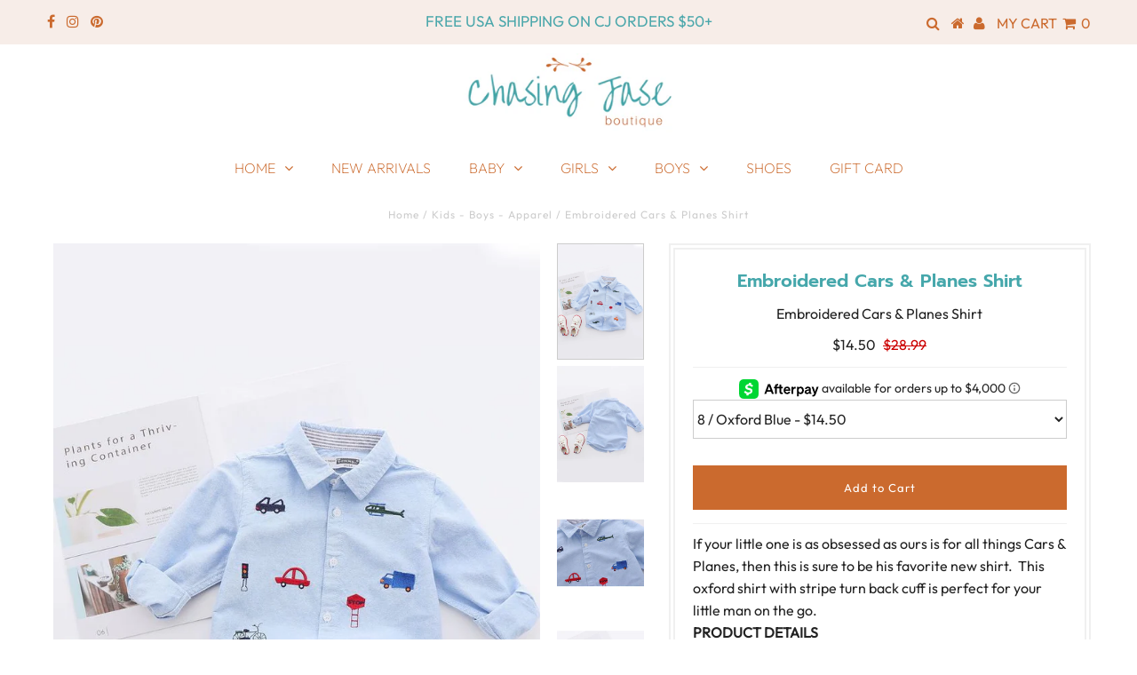

--- FILE ---
content_type: text/html; charset=utf-8
request_url: https://chasingjase.com/products/embroidered-cars-planes-shirt
body_size: 26389
content:
<!DOCTYPE html>
<!--[if lt IE 7 ]><html class="ie ie6" lang="en"> <![endif]-->
<!--[if IE 7 ]><html class="ie ie7" lang="en"> <![endif]-->
<!--[if IE 8 ]><html class="ie ie8" lang="en"> <![endif]-->
<!--[if (gte IE 9)|!(IE)]><!--><html lang="en" class="no-js"> <!--<![endif]-->
<head>

  <meta charset="utf-8" />
  

<meta property="og:type" content="product">
<meta property="og:title" content="Embroidered Cars &amp; Planes Shirt">
<meta property="og:url" content="https://chasingjase.com/products/embroidered-cars-planes-shirt">
<meta property="og:description" content="If your little one is as obsessed as ours is for all things Cars &amp;amp; Planes, then this is sure to be his favorite new shirt.  This oxford shirt with stripe turn back cuff is perfect for your little man on the go.
PRODUCT DETAILS


100% Cotton
Embroidered Cars, Planes and Stop Lights
Oxford Shirt with stripe turn back cuff and inner collar
Roll tab sleeve that can be rolled up to short sleeve
Shoes not included
Imported


SIZING GUIDE">

<meta property="og:image" content="http://chasingjase.com/cdn/shop/products/18092873-0_grande.jpg?v=1542716705">
<meta property="og:image:secure_url" content="https://chasingjase.com/cdn/shop/products/18092873-0_grande.jpg?v=1542716705">

<meta property="og:image" content="http://chasingjase.com/cdn/shop/products/18092873-12_grande.jpg?v=1542716705">
<meta property="og:image:secure_url" content="https://chasingjase.com/cdn/shop/products/18092873-12_grande.jpg?v=1542716705">

<meta property="og:image" content="http://chasingjase.com/cdn/shop/products/18092873-16_grande.jpg?v=1542716705">
<meta property="og:image:secure_url" content="https://chasingjase.com/cdn/shop/products/18092873-16_grande.jpg?v=1542716705">

<meta property="og:price:amount" content="14.50">
<meta property="og:price:currency" content="USD">

<meta property="og:site_name" content="Chasing Jase Boutique">



<meta name="twitter:card" content="summary">


<meta name="twitter:site" content="@">


<meta name="twitter:title" content="Embroidered Cars &amp; Planes Shirt">
<meta name="twitter:description" content="If your little one is as obsessed as ours is for all things Cars &amp;amp; Planes, then this is sure to be his favorite new shirt.  This oxford shirt with stripe turn back cuff is perfect for your little ">
<meta name="twitter:image" content="https://chasingjase.com/cdn/shop/products/18092873-0_large.jpg?v=1542716705">
<meta name="twitter:image:width" content="480">
<meta name="twitter:image:height" content="480">

  <!-- Basic Page Needs
================================================== -->

  <title>
    Embroidered Cars &amp; Planes Shirt &ndash; Chasing Jase Boutique
  </title>
  
  <meta name="description" content="If your little one is as obsessed as ours is for all things Cars &amp;amp; Planes, then this is sure to be his favorite new shirt.  This oxford shirt with stripe turn back cuff is perfect for your little man on the go. PRODUCT DETAILS 100% Cotton Embroidered Cars, Planes and Stop Lights Oxford Shirt with stripe turn back c" />
  
  <link rel="canonical" href="https://chasingjase.com/products/embroidered-cars-planes-shirt" />

  <!-- CSS
================================================== -->

  


































































  <link href="//chasingjase.com/cdn/shop/t/5/assets/stylesheet.css?v=99069185535611762421759259287" rel="stylesheet" type="text/css" media="all" />
  <link href="//chasingjase.com/cdn/shop/t/5/assets/queries.css?v=3295537166629327221542231923" rel="stylesheet" type="text/css" media="all" />

  <!-- JS
================================================== -->

  <script src="//ajax.googleapis.com/ajax/libs/jquery/2.2.3/jquery.min.js" type="text/javascript"></script>
  <script src="//unpkg.com/eventemitter3@latest/umd/eventemitter3.min.js" type="text/javascript"></script>
<script src="//chasingjase.com/cdn/shop/t/5/assets/theme.js?v=135238715563739119051694104133" type="text/javascript"></script>
  <script src="//chasingjase.com/cdn/shopifycloud/storefront/assets/themes_support/option_selection-b017cd28.js" type="text/javascript"></script>

  

  <!--[if lt IE 9]>
<script src="//html5shim.googlecode.com/svn/trunk/html5.js"></script>
<![endif]-->

  <meta name="viewport" content="width=device-width, initial-scale=1, maximum-scale=1">

  
    <link rel="shortcut icon" href="//chasingjase.com/cdn/shop/files/icons8-onesies-64_32x32.png?v=1613595316" type="image/png" />
  

  
  <script>window.performance && window.performance.mark && window.performance.mark('shopify.content_for_header.start');</script><meta name="google-site-verification" content="EIwca0_60TeyxLGAdYNTsgAb7Wm8-rNWwjzwwqbpWsE">
<meta name="facebook-domain-verification" content="o4num1so0ogjrm278hq7re21be48r5">
<meta id="shopify-digital-wallet" name="shopify-digital-wallet" content="/3852009590/digital_wallets/dialog">
<meta name="shopify-checkout-api-token" content="d96dcbcf48d7e08a412abe84b4860e92">
<meta id="in-context-paypal-metadata" data-shop-id="3852009590" data-venmo-supported="false" data-environment="production" data-locale="en_US" data-paypal-v4="true" data-currency="USD">
<link rel="alternate" type="application/json+oembed" href="https://chasingjase.com/products/embroidered-cars-planes-shirt.oembed">
<script async="async" src="/checkouts/internal/preloads.js?locale=en-US"></script>
<link rel="preconnect" href="https://shop.app" crossorigin="anonymous">
<script async="async" src="https://shop.app/checkouts/internal/preloads.js?locale=en-US&shop_id=3852009590" crossorigin="anonymous"></script>
<script id="apple-pay-shop-capabilities" type="application/json">{"shopId":3852009590,"countryCode":"US","currencyCode":"USD","merchantCapabilities":["supports3DS"],"merchantId":"gid:\/\/shopify\/Shop\/3852009590","merchantName":"Chasing Jase Boutique","requiredBillingContactFields":["postalAddress","email","phone"],"requiredShippingContactFields":["postalAddress","email","phone"],"shippingType":"shipping","supportedNetworks":["visa","masterCard","amex","discover","elo","jcb"],"total":{"type":"pending","label":"Chasing Jase Boutique","amount":"1.00"},"shopifyPaymentsEnabled":true,"supportsSubscriptions":true}</script>
<script id="shopify-features" type="application/json">{"accessToken":"d96dcbcf48d7e08a412abe84b4860e92","betas":["rich-media-storefront-analytics"],"domain":"chasingjase.com","predictiveSearch":true,"shopId":3852009590,"locale":"en"}</script>
<script>var Shopify = Shopify || {};
Shopify.shop = "chasing-jase.myshopify.com";
Shopify.locale = "en";
Shopify.currency = {"active":"USD","rate":"1.0"};
Shopify.country = "US";
Shopify.theme = {"name":"Testament(Afterpay Edits)","id":46022557756,"schema_name":"Testament","schema_version":"6.3","theme_store_id":623,"role":"main"};
Shopify.theme.handle = "null";
Shopify.theme.style = {"id":null,"handle":null};
Shopify.cdnHost = "chasingjase.com/cdn";
Shopify.routes = Shopify.routes || {};
Shopify.routes.root = "/";</script>
<script type="module">!function(o){(o.Shopify=o.Shopify||{}).modules=!0}(window);</script>
<script>!function(o){function n(){var o=[];function n(){o.push(Array.prototype.slice.apply(arguments))}return n.q=o,n}var t=o.Shopify=o.Shopify||{};t.loadFeatures=n(),t.autoloadFeatures=n()}(window);</script>
<script>
  window.ShopifyPay = window.ShopifyPay || {};
  window.ShopifyPay.apiHost = "shop.app\/pay";
  window.ShopifyPay.redirectState = null;
</script>
<script id="shop-js-analytics" type="application/json">{"pageType":"product"}</script>
<script defer="defer" async type="module" src="//chasingjase.com/cdn/shopifycloud/shop-js/modules/v2/client.init-shop-cart-sync_DlSlHazZ.en.esm.js"></script>
<script defer="defer" async type="module" src="//chasingjase.com/cdn/shopifycloud/shop-js/modules/v2/chunk.common_D16XZWos.esm.js"></script>
<script type="module">
  await import("//chasingjase.com/cdn/shopifycloud/shop-js/modules/v2/client.init-shop-cart-sync_DlSlHazZ.en.esm.js");
await import("//chasingjase.com/cdn/shopifycloud/shop-js/modules/v2/chunk.common_D16XZWos.esm.js");

  window.Shopify.SignInWithShop?.initShopCartSync?.({"fedCMEnabled":true,"windoidEnabled":true});

</script>
<script>
  window.Shopify = window.Shopify || {};
  if (!window.Shopify.featureAssets) window.Shopify.featureAssets = {};
  window.Shopify.featureAssets['shop-js'] = {"shop-cart-sync":["modules/v2/client.shop-cart-sync_DKWYiEUO.en.esm.js","modules/v2/chunk.common_D16XZWos.esm.js"],"init-fed-cm":["modules/v2/client.init-fed-cm_vfPMjZAC.en.esm.js","modules/v2/chunk.common_D16XZWos.esm.js"],"init-shop-email-lookup-coordinator":["modules/v2/client.init-shop-email-lookup-coordinator_CR38P6MB.en.esm.js","modules/v2/chunk.common_D16XZWos.esm.js"],"init-shop-cart-sync":["modules/v2/client.init-shop-cart-sync_DlSlHazZ.en.esm.js","modules/v2/chunk.common_D16XZWos.esm.js"],"shop-cash-offers":["modules/v2/client.shop-cash-offers_CJw4IQ6B.en.esm.js","modules/v2/chunk.common_D16XZWos.esm.js","modules/v2/chunk.modal_UwFWkumu.esm.js"],"shop-toast-manager":["modules/v2/client.shop-toast-manager_BY778Uv6.en.esm.js","modules/v2/chunk.common_D16XZWos.esm.js"],"init-windoid":["modules/v2/client.init-windoid_DVhZdEm3.en.esm.js","modules/v2/chunk.common_D16XZWos.esm.js"],"shop-button":["modules/v2/client.shop-button_D2ZzKUPa.en.esm.js","modules/v2/chunk.common_D16XZWos.esm.js"],"avatar":["modules/v2/client.avatar_BTnouDA3.en.esm.js"],"init-customer-accounts-sign-up":["modules/v2/client.init-customer-accounts-sign-up_CQZUmjGN.en.esm.js","modules/v2/client.shop-login-button_Cu5K-F7X.en.esm.js","modules/v2/chunk.common_D16XZWos.esm.js","modules/v2/chunk.modal_UwFWkumu.esm.js"],"pay-button":["modules/v2/client.pay-button_CcBqbGU7.en.esm.js","modules/v2/chunk.common_D16XZWos.esm.js"],"init-shop-for-new-customer-accounts":["modules/v2/client.init-shop-for-new-customer-accounts_B5DR5JTE.en.esm.js","modules/v2/client.shop-login-button_Cu5K-F7X.en.esm.js","modules/v2/chunk.common_D16XZWos.esm.js","modules/v2/chunk.modal_UwFWkumu.esm.js"],"shop-login-button":["modules/v2/client.shop-login-button_Cu5K-F7X.en.esm.js","modules/v2/chunk.common_D16XZWos.esm.js","modules/v2/chunk.modal_UwFWkumu.esm.js"],"shop-follow-button":["modules/v2/client.shop-follow-button_BX8Slf17.en.esm.js","modules/v2/chunk.common_D16XZWos.esm.js","modules/v2/chunk.modal_UwFWkumu.esm.js"],"init-customer-accounts":["modules/v2/client.init-customer-accounts_DjKkmQ2w.en.esm.js","modules/v2/client.shop-login-button_Cu5K-F7X.en.esm.js","modules/v2/chunk.common_D16XZWos.esm.js","modules/v2/chunk.modal_UwFWkumu.esm.js"],"lead-capture":["modules/v2/client.lead-capture_ChWCg7nV.en.esm.js","modules/v2/chunk.common_D16XZWos.esm.js","modules/v2/chunk.modal_UwFWkumu.esm.js"],"checkout-modal":["modules/v2/client.checkout-modal_DPnpVyv-.en.esm.js","modules/v2/chunk.common_D16XZWos.esm.js","modules/v2/chunk.modal_UwFWkumu.esm.js"],"shop-login":["modules/v2/client.shop-login_leRXJtcZ.en.esm.js","modules/v2/chunk.common_D16XZWos.esm.js","modules/v2/chunk.modal_UwFWkumu.esm.js"],"payment-terms":["modules/v2/client.payment-terms_Bp9K0NXD.en.esm.js","modules/v2/chunk.common_D16XZWos.esm.js","modules/v2/chunk.modal_UwFWkumu.esm.js"]};
</script>
<script>(function() {
  var isLoaded = false;
  function asyncLoad() {
    if (isLoaded) return;
    isLoaded = true;
    var urls = ["https:\/\/chimpstatic.com\/mcjs-connected\/js\/users\/2776f38fafe4250d25f109352\/58b5202e9466bef00049990e8.js?shop=chasing-jase.myshopify.com","https:\/\/shopifycdn.aaawebstore.com\/announcement\/topbar-script_v4.js?shop=chasing-jase.myshopify.com","https:\/\/js.smile.io\/v1\/smile-shopify.js?shop=chasing-jase.myshopify.com","https:\/\/sales-pop.carecart.io\/lib\/salesnotifier.js?shop=chasing-jase.myshopify.com"];
    for (var i = 0; i < urls.length; i++) {
      var s = document.createElement('script');
      s.type = 'text/javascript';
      s.async = true;
      s.src = urls[i];
      var x = document.getElementsByTagName('script')[0];
      x.parentNode.insertBefore(s, x);
    }
  };
  if(window.attachEvent) {
    window.attachEvent('onload', asyncLoad);
  } else {
    window.addEventListener('load', asyncLoad, false);
  }
})();</script>
<script id="__st">var __st={"a":3852009590,"offset":-21600,"reqid":"102c8756-a36d-4a61-b2d7-48f4d558f907-1768595456","pageurl":"chasingjase.com\/products\/embroidered-cars-planes-shirt","u":"2d58d9863775","p":"product","rtyp":"product","rid":2333505847356};</script>
<script>window.ShopifyPaypalV4VisibilityTracking = true;</script>
<script id="captcha-bootstrap">!function(){'use strict';const t='contact',e='account',n='new_comment',o=[[t,t],['blogs',n],['comments',n],[t,'customer']],c=[[e,'customer_login'],[e,'guest_login'],[e,'recover_customer_password'],[e,'create_customer']],r=t=>t.map((([t,e])=>`form[action*='/${t}']:not([data-nocaptcha='true']) input[name='form_type'][value='${e}']`)).join(','),a=t=>()=>t?[...document.querySelectorAll(t)].map((t=>t.form)):[];function s(){const t=[...o],e=r(t);return a(e)}const i='password',u='form_key',d=['recaptcha-v3-token','g-recaptcha-response','h-captcha-response',i],f=()=>{try{return window.sessionStorage}catch{return}},m='__shopify_v',_=t=>t.elements[u];function p(t,e,n=!1){try{const o=window.sessionStorage,c=JSON.parse(o.getItem(e)),{data:r}=function(t){const{data:e,action:n}=t;return t[m]||n?{data:e,action:n}:{data:t,action:n}}(c);for(const[e,n]of Object.entries(r))t.elements[e]&&(t.elements[e].value=n);n&&o.removeItem(e)}catch(o){console.error('form repopulation failed',{error:o})}}const l='form_type',E='cptcha';function T(t){t.dataset[E]=!0}const w=window,h=w.document,L='Shopify',v='ce_forms',y='captcha';let A=!1;((t,e)=>{const n=(g='f06e6c50-85a8-45c8-87d0-21a2b65856fe',I='https://cdn.shopify.com/shopifycloud/storefront-forms-hcaptcha/ce_storefront_forms_captcha_hcaptcha.v1.5.2.iife.js',D={infoText:'Protected by hCaptcha',privacyText:'Privacy',termsText:'Terms'},(t,e,n)=>{const o=w[L][v],c=o.bindForm;if(c)return c(t,g,e,D).then(n);var r;o.q.push([[t,g,e,D],n]),r=I,A||(h.body.append(Object.assign(h.createElement('script'),{id:'captcha-provider',async:!0,src:r})),A=!0)});var g,I,D;w[L]=w[L]||{},w[L][v]=w[L][v]||{},w[L][v].q=[],w[L][y]=w[L][y]||{},w[L][y].protect=function(t,e){n(t,void 0,e),T(t)},Object.freeze(w[L][y]),function(t,e,n,w,h,L){const[v,y,A,g]=function(t,e,n){const i=e?o:[],u=t?c:[],d=[...i,...u],f=r(d),m=r(i),_=r(d.filter((([t,e])=>n.includes(e))));return[a(f),a(m),a(_),s()]}(w,h,L),I=t=>{const e=t.target;return e instanceof HTMLFormElement?e:e&&e.form},D=t=>v().includes(t);t.addEventListener('submit',(t=>{const e=I(t);if(!e)return;const n=D(e)&&!e.dataset.hcaptchaBound&&!e.dataset.recaptchaBound,o=_(e),c=g().includes(e)&&(!o||!o.value);(n||c)&&t.preventDefault(),c&&!n&&(function(t){try{if(!f())return;!function(t){const e=f();if(!e)return;const n=_(t);if(!n)return;const o=n.value;o&&e.removeItem(o)}(t);const e=Array.from(Array(32),(()=>Math.random().toString(36)[2])).join('');!function(t,e){_(t)||t.append(Object.assign(document.createElement('input'),{type:'hidden',name:u})),t.elements[u].value=e}(t,e),function(t,e){const n=f();if(!n)return;const o=[...t.querySelectorAll(`input[type='${i}']`)].map((({name:t})=>t)),c=[...d,...o],r={};for(const[a,s]of new FormData(t).entries())c.includes(a)||(r[a]=s);n.setItem(e,JSON.stringify({[m]:1,action:t.action,data:r}))}(t,e)}catch(e){console.error('failed to persist form',e)}}(e),e.submit())}));const S=(t,e)=>{t&&!t.dataset[E]&&(n(t,e.some((e=>e===t))),T(t))};for(const o of['focusin','change'])t.addEventListener(o,(t=>{const e=I(t);D(e)&&S(e,y())}));const B=e.get('form_key'),M=e.get(l),P=B&&M;t.addEventListener('DOMContentLoaded',(()=>{const t=y();if(P)for(const e of t)e.elements[l].value===M&&p(e,B);[...new Set([...A(),...v().filter((t=>'true'===t.dataset.shopifyCaptcha))])].forEach((e=>S(e,t)))}))}(h,new URLSearchParams(w.location.search),n,t,e,['guest_login'])})(!0,!0)}();</script>
<script integrity="sha256-4kQ18oKyAcykRKYeNunJcIwy7WH5gtpwJnB7kiuLZ1E=" data-source-attribution="shopify.loadfeatures" defer="defer" src="//chasingjase.com/cdn/shopifycloud/storefront/assets/storefront/load_feature-a0a9edcb.js" crossorigin="anonymous"></script>
<script crossorigin="anonymous" defer="defer" src="//chasingjase.com/cdn/shopifycloud/storefront/assets/shopify_pay/storefront-65b4c6d7.js?v=20250812"></script>
<script data-source-attribution="shopify.dynamic_checkout.dynamic.init">var Shopify=Shopify||{};Shopify.PaymentButton=Shopify.PaymentButton||{isStorefrontPortableWallets:!0,init:function(){window.Shopify.PaymentButton.init=function(){};var t=document.createElement("script");t.src="https://chasingjase.com/cdn/shopifycloud/portable-wallets/latest/portable-wallets.en.js",t.type="module",document.head.appendChild(t)}};
</script>
<script data-source-attribution="shopify.dynamic_checkout.buyer_consent">
  function portableWalletsHideBuyerConsent(e){var t=document.getElementById("shopify-buyer-consent"),n=document.getElementById("shopify-subscription-policy-button");t&&n&&(t.classList.add("hidden"),t.setAttribute("aria-hidden","true"),n.removeEventListener("click",e))}function portableWalletsShowBuyerConsent(e){var t=document.getElementById("shopify-buyer-consent"),n=document.getElementById("shopify-subscription-policy-button");t&&n&&(t.classList.remove("hidden"),t.removeAttribute("aria-hidden"),n.addEventListener("click",e))}window.Shopify?.PaymentButton&&(window.Shopify.PaymentButton.hideBuyerConsent=portableWalletsHideBuyerConsent,window.Shopify.PaymentButton.showBuyerConsent=portableWalletsShowBuyerConsent);
</script>
<script data-source-attribution="shopify.dynamic_checkout.cart.bootstrap">document.addEventListener("DOMContentLoaded",(function(){function t(){return document.querySelector("shopify-accelerated-checkout-cart, shopify-accelerated-checkout")}if(t())Shopify.PaymentButton.init();else{new MutationObserver((function(e,n){t()&&(Shopify.PaymentButton.init(),n.disconnect())})).observe(document.body,{childList:!0,subtree:!0})}}));
</script>
<link id="shopify-accelerated-checkout-styles" rel="stylesheet" media="screen" href="https://chasingjase.com/cdn/shopifycloud/portable-wallets/latest/accelerated-checkout-backwards-compat.css" crossorigin="anonymous">
<style id="shopify-accelerated-checkout-cart">
        #shopify-buyer-consent {
  margin-top: 1em;
  display: inline-block;
  width: 100%;
}

#shopify-buyer-consent.hidden {
  display: none;
}

#shopify-subscription-policy-button {
  background: none;
  border: none;
  padding: 0;
  text-decoration: underline;
  font-size: inherit;
  cursor: pointer;
}

#shopify-subscription-policy-button::before {
  box-shadow: none;
}

      </style>

<script>window.performance && window.performance.mark && window.performance.mark('shopify.content_for_header.end');</script>
  <script type="text/javascript">
    new WOW().init();
  </script>
  <link rel="next" href="/next"/>
  <link rel="prev" href="/prev"/>
  <meta name="p:domain_verify" content="1718de4d0207d017c9e9434af0247ba3"/>
<script src="//staticxx.s3.amazonaws.com/aio_stats_lib_v1.min.js?v=1.0"></script>
<!-- Merchant Center Verification - StoreYa Start --><meta name="google-site-verification" content="Wb1EajGH9PqfPNlXnppAhMQIIrUjdhaQhUprTJ82yao" /><!-- Merchant Center Verification - StoreYa End-->

<script id="sca_fg_cart_ShowGiftAsProductTemplate" type="text/template">
  
  <div class="item not-sca-qv" id="sca-freegift-{{productID}}">
    <a class="close_box" style="display: none;position: absolute;top:5px;right: 10px;font-size: 22px;font-weight: bold;cursor: pointer;text-decoration:none;color: #aaa;">×</a>
    <a href="/products/{{productHandle}}" target="_blank"><img class="lazyOwl" data-src="{{productImageURL}}"></a>
    <div class="sca-product-shop">
      <div class="f-fix"><span class="sca-product-title" style="white-space: nowrap;color:#000;{{showfgTitle}}">{{productTitle}}</span>
          <div id="product-variants-{{productID}}">
            <div class="sca-price" id="price-field-{{productID}}">
              <span class="sca-old-price">{{variant_compare_at_price}}</span>
              <span class="sca-special-price">{{variant_price}}</span>
            </div>
            <div id="stay-content-sca-freegift-{{productID}}" class="sca-fg-cart-item">
              <a class="close_box" style="display: none;position: absolute;top:5px;right: 10px;font-size: 22px;font-weight: bold;cursor: pointer;text-decoration:none;color: #aaa;">×</a>
              <select id="product-select-{{productID}}" name="id" style="display: none">
                {{optionVariantData}}
              </select>
            </div>
          </div>
          <button type='button' id="sca-btn-select-{{productID}}" class="sca-button" onclick="onclickSelect_{{productID}}();"><span>{{SelectButton}}</span></button>
          <button type='button' id="sca-btn-{{productID}}" class="sca-button" style="display: none"><span>{{AddToCartButton}}</span></button>
      </div>
    </div>
  </div>
  
</script>
<script id = "sca_fg_cart_ShowGiftAsProductScriptTemplate" type="text/template">
  
    var selectCallback_{{productID}}=function(_,t){if(_?(_.available?(SECOMAPP.jQuery("#sca-btn-{{productID}}").removeClass("disabled").removeAttr("disabled").html("<span>{{AddToCartButton}}</span>").fadeTo(200,1),SECOMAPP.jQuery("#sca-btn-{{productID}}").unbind("click"),SECOMAPP.jQuery("#sca-btn-{{productID}}").click(SECOMAPP.jQuery.proxy(function(){SECOMAPP.addGiftToCart(_.id,1)},_))):SECOMAPP.jQuery("#sca-btn-{{productID}}").html("<span>{{UnavailableButton}}</span>").addClass("disabled").attr("disabled","disabled").fadeTo(200,.5),_.compare_at_price>_.price?SECOMAPP.jQuery("#price-field-{{productID}}").html("<span class='sca-old-price'>"+SECOMAPP.formatMoney(_.compare_at_price)+"</span>&nbsp;<s class='sca-special-price'>"+SECOMAPP.formatMoney(_.price)+"</s>"):SECOMAPP.jQuery("#price-field-{{productID}}").html("<span class='sca-special-price'>"+SECOMAPP.formatMoney(_.price)+"</span>")):SECOMAPP.jQuery("#sca-btn-{{productID}}").html("<span>{{UnavailableButton}}</span>").addClass("disabled").attr("disabled","disabled").fadeTo(200,.5),_&&_.featured_image){var a=SECOMAPP.jQuery("#sca-freegift-{{productID}} img"),e=_.featured_image,o=a[0];Shopify.Image.switchImage(e,o,function(_,t,a){SECOMAPP.jQuery(a).parents("a").attr("href",_),SECOMAPP.jQuery(a).attr("src",_)})}},onclickSelect_{{productID}}=function(){SECOMAPP.jQuery.getJSON("/products/{{productHandle}}.js",{_:(new Date).getTime()},function(_){1==_.options.length&&SECOMAPP.jQuery("<label><strong>"+_.options[0].name+"</strong></label>").insertBefore("#product-select-{{productID}}");var t=[];SECOMAPP.jQuery.each(_.options,function(_,a){t[_]=a.name}),_.options=t;for(var a={{variantsGiftList}},e={{mainVariantsList}},o=_.variants.length-1;o>-1;o--)a.indexOf(_.variants[o].id)<0&&e.indexOf(_.variants[o].id)<0&&_.variants.splice(o,1);for(var c=e.length-1;c>-1;c--){var n=a[c],r=e[c],i=0,s=0;for(o=_.variants.length-1;o>-1;o--)_.variants[o].id==n?i=o:_.variants[o].id==r&&(s=o);"undefined"!=typeof SECOMAPP&&void 0!==SECOMAPP.fgsettings&&!0===SECOMAPP.fgsettings.sca_sync_gift&&void 0!==SECOMAPP.fgsettings.sca_fg_gift_variant_quantity_format&&"equal_original_inventory"===SECOMAPP.fgsettings.sca_fg_gift_variant_quantity_format&&(_.variants[i].available=_.variants[s].available,_.variants[i].inventory_management=_.variants[s].inventory_management),_.variants[i].option1=_.variants[s].option1,_.variants[i].options[0].name=_.variants[s].options[0].name,_.variants[i].options[1]&&(_.variants[i].options[1].name=_.variants[s].options[1].name,_.variants[i].option2=_.variants[s].option2),_.variants[i].options[2]&&(_.variants[i].options[2].name=_.variants[s].options[2].name,_.variants[i].option3=_.variants[s].option3),_.variants[i].title=_.variants[s].title,_.variants[i].name=_.variants[s].name,_.variants[i].public_title=_.variants[s].public_title,_.variants.splice(s,1)}SECOMAPP.jQuery("#sca-btn-select-{{productID}}").hide(),SECOMAPP.jQuery("#product-select-{{productID}}").show(),SECOMAPP.jQuery("#sca-btn-{{productID}}").show(),SECOMAPP.jQuery("#stay-content-sca-freegift-{{productID}} .close_box").show(),SECOMAPP.jQuery("#stay-content-sca-freegift-{{productID}} .close_box").click(function(){SECOMAPP.jQuery("#stay-content-sca-freegift-{{productID}}").hide(),SECOMAPP.jQuery("#sca-btn-{{productID}}").hide(),SECOMAPP.jQuery("#sca-btn-select-{{productID}}").show()}),onclickSelect_{{productID}}=function(){SECOMAPP.jQuery("#stay-content-sca-freegift-{{productID}}").show(),SECOMAPP.jQuery("#sca-btn-{{productID}}").show(),SECOMAPP.jQuery("#sca-btn-select-{{productID}}").hide()},1==_.variants.length?(-1!==_.variants[0].title.indexOf("Default")&&SECOMAPP.jQuery("#sca-freegift-{{productID}} .selector-wrapper").hide(),1==_.variants[0].available&&(SECOMAPP.jQuery("#sca-btn-{{productID}}").show(),SECOMAPP.jQuery("#sca-btn-select-{{productID}}").hide(),SECOMAPP.jQuery("#sca-btn-{{productID}}").removeClass("disabled").removeAttr("disabled").html("<span>{{AddToCartButton}}</span>").fadeTo(200,1),SECOMAPP.jQuery("#sca-btn-{{productID}}").unbind("click"),SECOMAPP.jQuery("#sca-btn-{{productID}}").click(SECOMAPP.jQuery.proxy(function(){SECOMAPP.addGiftToCart(_.variants[0].id,1)},_)))):(new Shopify.OptionSelectors("product-select-{{productID}}",{product:_,onVariantSelected:selectCallback_{{productID}},enableHistoryState:!0}),SECOMAPP.jQuery("#stay-content-sca-freegift-{{productID}}").show(),SECOMAPP.jQuery("#stay-content-sca-freegift-{{productID}}").focus())})};1=={{variantsGiftList}}.length&&onclickSelect_{{productID}}();
  
</script>

<script id="sca_fg_cart_ShowGiftAsVariantTemplate" type="text/template">
  
  <div class="item not-sca-qv" id="sca-freegift-{{variantID}}">
    <a href="/products/{{productHandle}}?variant={{originalVariantID}}" target="_blank"><img class="lazyOwl" data-src="{{variantImageURL}}"></a>
    <div class="sca-product-shop">
      <div class="f-fix">
        <span class="sca-product-title" style="white-space: nowrap;color:#000;">{{variantTitle}}</span>
        <div class="sca-price">
          <span class="sca-old-price">{{variant_compare_at_price}}</span>
          <span class="sca-special-price">{{variant_price}}</span>
        </div>
        <button type="button" id="sca-btn{{variantID}}" class="sca-button" onclick="SECOMAPP.addGiftToCart({{variantID}},1);">
          <span>{{AddToCartButton}}</span>
        </button>
      </div>
    </div>
  </div>
  
</script>

<script id="sca_fg_prod_GiftList" type="text/template">
  
  <a style="text-decoration: none !important" id ="{{giftShowID}}" class="product-image freegif-product-image freegift-info-{{giftShowID}}"
     title="{{giftTitle}}" href="/products/{{productsHandle}}">
    <img class="not-sca-qv" src="{{giftImgUrl}}" alt="{{giftTitle}}" />
  </a>
  
</script>

<script id="sca_fg_prod_Gift_PopupDetail" type="text/template">
  
  <div class="sca-fg-item fg-info-{{giftShowID}}" style="display:none;z-index:2147483647;">
    <div class="sca-fg-item-options">
      <div class="sca-fg-item-option-title">
        <em>{{freegiftRuleName}}</em>
      </div>
      <div class="sca-fg-item-option-ct">
        <!--        <div class="sca-fg-image-item">
                        <img src="{{giftImgUrl}}" /> -->
        <div class="sca-fg-item-name">
          <a href="#">{{giftTitle}}</a>
        </div>
        <!--        </div> -->
      </div>
    </div>
  </div>
  
</script>

<script id="sca_fg_ajax_GiftListPopup" type="text/template">
  
  <div id="freegift_popup" class="mfp-hide">
    <div id="sca-fg-owl-carousel">
      <div id="freegift_cart_container" class="sca-fg-cart-container" style="display: none;">
        <div id="freegift_message" class="owl-carousel"></div>
      </div>
      <div id="sca-fg-slider-cart" style="display: none;">
        <div class="sca-fg-cart-title">
          <strong>{{popupTitle}}</strong>
        </div>
        <div id="sca_freegift_list" class="owl-carousel"></div>
      </div>
    </div>
  </div>
  
</script>

<script id="sca_fg_checkout_confirm_popup" type="text/template">
    
         <div class='sca-fg-checkout-confirm-popup' style='font-family: "Myriad","Cardo","Big Caslon","Bodoni MT",Georgia,serif; position: relative;background: #FFF;padding: 20px 20px 50px 20px;width: auto;max-width: 500px;margin: 20px auto;'>
             <h1 style='font-family: "Oswald","Cardo","Big Caslon","Bodoni MT",Georgia,serif;'>YOU CAN STILL ADD MORE!</h1>
             <p>You get 1 free item with every product purchased. It looks like you can still add more free item(s) to your cart. What would you like to do?</p>
             <p class='sca-fg-checkout-confirm-buttons' style='float: right;'>
                 <a class='btn popup-modal-dismiss action_button add_to_cart' href='#' style='width: 200px !important;margin-right: 20px;'>ADD MORE</a>
                 <a class='btn checkout__button continue-checkout action_button add_to_cart' href='/checkout' style='width: 200px !important;'>CHECKOUT</a>
             </p>
         </div>
    
</script>



<link href="//chasingjase.com/cdn/shop/t/5/assets/sca.freegift.css?v=118326107520137171181542320283" rel="stylesheet" type="text/css" media="all" />
<script src="//chasingjase.com/cdn/shopifycloud/storefront/assets/themes_support/option_selection-b017cd28.js" type="text/javascript"></script>
<script>
    Shopify.money_format = "${{amount}}";
    //enable checking free gifts condition when checkout clicked
    if ((typeof SECOMAPP) === 'undefined') { window.SECOMAPP = {}; };
    SECOMAPP.enableOverrideCheckout = true;
    //    SECOMAPP.preStopAppCallback = function(cart){
    //        if(typeof yotpo!=='undefined' && typeof yotpo.initWidgets==='function'){
    //            yotpo.initWidgets();
    //        }
    //    }
</script>
<script data-cfasync="false" type="text/javascript">
  /* Smart Ecommerce App (SEA Inc)
   * http://www.secomapp.com
   * Do not reuse those source codes if don't have permission of us.
   * */
  
  (function(){if(!Array.isArray){Array.isArray=function(e){return Object.prototype.toString.call(e)==="[object Array]"}}"function"!==typeof Object.create&&(Object.create=function(e){function t(){}t.prototype=e;return new t});if(!Object.keys){Object.keys=function(e){var t=[],i;for(i in e){if(Object.prototype.hasOwnProperty.call(e,i)){t.push(i)}}return t}}if(!String.prototype.endsWith){Object.defineProperty(String.prototype,"endsWith",{value:function(e,t){var i=this.toString();if(t===undefined||t>i.length){t=i.length}t-=e.length;var r=i.indexOf(e,t);return r!==-1&&r===t},writable:true,enumerable:true,configurable:true})}if(!Array.prototype.indexOf){Array.prototype.indexOf=function(e,t){var i;if(this==null){throw new TypeError('"this" is null or not defined')}var r=Object(this);var o=r.length>>>0;if(o===0){return-1}var n=+t||0;if(Math.abs(n)===Infinity){n=0}if(n>=o){return-1}i=Math.max(n>=0?n:o-Math.abs(n),0);while(i<o){if(i in r&&r[i]===e){return i}i++}return-1}}if(!Array.prototype.forEach){Array.prototype.forEach=function(e,t){var i,r;if(this==null){throw new TypeError(" this is null or not defined")}var o=Object(this);var n=o.length>>>0;if(typeof e!=="function"){throw new TypeError(e+" is not a function")}if(arguments.length>1){i=t}r=0;while(r<n){var a;if(r in o){a=o[r];e.call(i,a,r,o)}r++}}}console=console||{};console.log=console.log||function(){};if(typeof Shopify==="undefined"){Shopify={}}if(typeof Shopify.onError!=="function"){Shopify.onError=function(){}}if(typeof SECOMAPP==="undefined"){SECOMAPP={}}SECOMAPP.removeGiftsVariant=function(e){setTimeout(function(){try{e("select option").not(".sca-fg-cart-item select option").filter(function(){var t=e(this).val();var i=e(this).text();if(i.indexOf(" - ")!==-1){i=i.slice(0,i.indexOf(" - "))}var r=[];if(i.indexOf(" / ")!==-1){r=i.split(" / ");i=r[r.length-1]}if(typeof SECOMAPP.gifts_list_avai!=="undefined"&&typeof SECOMAPP.gifts_list_avai[t]!=="undefined"||i.endsWith("% off)")){e("select option").not(".sca-fg-cart-item select option").filter(function(){var r=e(this).val();var o=e(this).text();return o.endsWith(i)||r==t||o.endsWith("% off)")}).remove();e(".dropdown *,ul li,label,div").filter(function(){var r=e(this).html(),o=e(this).data("value");return r&&r.endsWith(i)||r&&r.endsWith("% off)")||o==t}).remove();return true}return false})}catch(e){console.log(e)}},500)};SECOMAPP.formatMoney=function(e,t){if(typeof e=="string"){e=e.replace(".","")}var i="";var r=typeof Shopify!=="undefined"&&typeof Shopify.money_format!=="undefined"?Shopify.money_format:"{{amount}}";var o=/\{\{\s*(\w+)\s*\}\}/;var n=t||(typeof this.fgsettings.sca_currency_format==="string"&&this.fgsettings.sca_currency_format.indexOf("amount")>-1?this.fgsettings.sca_currency_format:null)||r;if(n.indexOf("amount_no_decimals_no_comma_separator")<0&&n.indexOf("amount_no_comma_separator_up_cents")<0&&n.indexOf("amount_up_cents")<0&&typeof Shopify.formatMoney==="function"){return Shopify.formatMoney(e,n)}function a(e,t){return typeof e=="undefined"?t:e}function f(e,t,i,r,o,n){t=a(t,2);i=a(i,",");r=a(r,".");if(isNaN(e)||e==null){return 0}e=(e/100).toFixed(t);var f=e.split("."),c=f[0].replace(/(\d)(?=(\d\d\d)+(?!\d))/g,"$1"+i),s=f[1]?!o||!n?r+f[1]:o+f[1]+n:"";return c+s}switch(n.match(o)[1]){case"amount":i=f(e,2);break;case"amount_no_decimals":i=f(e,0);break;case"amount_with_comma_separator":i=f(e,2,",",".");break;case"amount_no_decimals_with_comma_separator":i=f(e,0,",",".");break;case"amount_no_decimals_no_comma_separator":i=f(e,0,"","");break;case"amount_up_cents":i=f(e,2,",","","<sup>","</sup>");break;case"amount_no_comma_separator_up_cents":i=f(e,2,"","","<sup>","</sup>");break}return n.replace(o,i)};SECOMAPP.setCookie=function(e,t,i,r,o){var n=new Date;n.setTime(n.getTime()+i*24*60*60*1e3+r*60*1e3);var a="expires="+n.toUTCString();document.cookie=e+"="+t+";"+a+(o?";path="+o:";path=/")};SECOMAPP.getCookie=function(e){var t=e+"=";var i=document.cookie.split(";");for(var r=0;r<i.length;r++){var o=i[r];while(o.charAt(0)==" ")o=o.substring(1);if(o.indexOf(t)==0)return o.substring(t.length,o.length)}return""};SECOMAPP.getQueryString=function(){var e={};var t=window.location.search.substring(1);var i=t.split("&");for(var r=0;r<i.length;r++){var o=i[r].split("=");if(typeof e[o[0]]==="undefined"){e[o[0]]=decodeURIComponent(o[1])}else if(typeof e[o[0]]==="string"){var n=[e[o[0]],decodeURIComponent(o[1])];e[o[0]]=n}else{e[o[0]].push(decodeURIComponent(o[1]))}}return e};SECOMAPP.freegifts_product_json=function(e){if(e){for(var t=0;t<e.options.length;t++){option=e.options[t];if(option.values)for(var i=0;i<option.values.length;i++){if(option.values[i].endsWith("(Freegifts)")||option.values[i].endsWith("% off)")){option.values.splice(i,1);i--}}}for(var r=function(e){for(var t in e)if(e.hasOwnProperty(t))return!1;return!0},o=e.price,n=e.price_max,a=e.price_min,f=e.compare_at_price,c=e.compare_at_price_max,s=e.compare_at_price_min,t=0;t<e.variants.length;t++){var i=e.variants[t],p=!i.option3?!i.option2?i.option1:i.option2:i.option3;"undefined"!=typeof SECOMAPP&&"undefined"!=typeof SECOMAPP.gifts_list_avai&&!r(SECOMAPP.gifts_list_avai)&&"undefined"!=typeof SECOMAPP.gifts_list_avai[i.id]||p.endsWith("(Freegifts)")||p.endsWith("% off)")?(e.variants.splice(t,1),t-=1):(n>=i.price&&(n=i.price,o=i.price),a<=i.price&&(a=i.price),i.compare_at_price&&(c>=i.compare_at_price&&(c=i.compare_at_price,f=i.compare_at_price),s<=i.compare_at_price&&(s=i.compare_at_price)),1==i.available&&(e.available=!0))}e.price=o,e.price_max=a,e.price_min=n,e.compare_at_price=f,e.compare_at_price_max=s,e.compare_at_price_min=c,e.price_varies=a>n?!0:!1,e.compare_at_price_varies=s>c?!0:!1}return e};SECOMAPP.fg_codes=[];if(SECOMAPP.getCookie("sca_fg_codes")!==""){SECOMAPP.fg_codes=JSON.parse(SECOMAPP.getCookie("sca_fg_codes"))}var e=SECOMAPP.getQueryString();if(e["freegifts_code"]&&SECOMAPP.fg_codes.indexOf(e["freegifts_code"])===-1){if(typeof SECOMAPP.activateOnlyOnePromoCode!=="undefined"&&SECOMAPP.activateOnlyOnePromoCode===true){SECOMAPP.fg_codes=[]}SECOMAPP.fg_codes.push(e["freegifts_code"]);SECOMAPP.setCookie("sca_fg_codes",JSON.stringify(SECOMAPP.fg_codes))}})();
  
  ;SECOMAPP.customer={};SECOMAPP.customer.orders=[];SECOMAPP.customer.freegifts=[];;null;SECOMAPP.customer.email=null;SECOMAPP.customer.first_name=null;SECOMAPP.customer.last_name=null;SECOMAPP.customer.tags=null;SECOMAPP.customer.orders_count=null;SECOMAPP.customer.total_spent=null;
</script>

<script> var aaaAnnConfig = {"isWebpushPermission":"1","aaaAnnBarSetting":{"maxDate":null},"aaaAnnWebpushMainModuleSetting":{"welcome":1,"abandonedCart":1,"priceDrop":0,"backInStock":1},"aaaAnnWebpushSetting":{"abandonedCart":0,"priceDrop":0,"backInStock":1}}</script>    


  <select style="display:none!important;" name="aaa-ann-variantid">
    
    <option id="aaa-ann-variant-id-21047997595708"  value="0"  > 3T / Oxford Blue
     </option>
    
    <option id="aaa-ann-variant-id-21047997628476"  value="0"  > 4T / Oxford Blue
     </option>
    
    <option id="aaa-ann-variant-id-21047997661244"  value="0"  > 5 / Oxford Blue
     </option>
    
    <option id="aaa-ann-variant-id-21047997694012"  value="0"  > 6 / Oxford Blue
     </option>
    
    <option id="aaa-ann-variant-id-21047997726780"   value="1" > 8 / Oxford Blue
     </option>
    
    <option id="aaa-ann-variant-id-21047997759548"  value="0"  > 10 / Oxford Blue
     </option>
    
  </select>

 <link href="https://monorail-edge.shopifysvc.com" rel="dns-prefetch">
<script>(function(){if ("sendBeacon" in navigator && "performance" in window) {try {var session_token_from_headers = performance.getEntriesByType('navigation')[0].serverTiming.find(x => x.name == '_s').description;} catch {var session_token_from_headers = undefined;}var session_cookie_matches = document.cookie.match(/_shopify_s=([^;]*)/);var session_token_from_cookie = session_cookie_matches && session_cookie_matches.length === 2 ? session_cookie_matches[1] : "";var session_token = session_token_from_headers || session_token_from_cookie || "";function handle_abandonment_event(e) {var entries = performance.getEntries().filter(function(entry) {return /monorail-edge.shopifysvc.com/.test(entry.name);});if (!window.abandonment_tracked && entries.length === 0) {window.abandonment_tracked = true;var currentMs = Date.now();var navigation_start = performance.timing.navigationStart;var payload = {shop_id: 3852009590,url: window.location.href,navigation_start,duration: currentMs - navigation_start,session_token,page_type: "product"};window.navigator.sendBeacon("https://monorail-edge.shopifysvc.com/v1/produce", JSON.stringify({schema_id: "online_store_buyer_site_abandonment/1.1",payload: payload,metadata: {event_created_at_ms: currentMs,event_sent_at_ms: currentMs}}));}}window.addEventListener('pagehide', handle_abandonment_event);}}());</script>
<script id="web-pixels-manager-setup">(function e(e,d,r,n,o){if(void 0===o&&(o={}),!Boolean(null===(a=null===(i=window.Shopify)||void 0===i?void 0:i.analytics)||void 0===a?void 0:a.replayQueue)){var i,a;window.Shopify=window.Shopify||{};var t=window.Shopify;t.analytics=t.analytics||{};var s=t.analytics;s.replayQueue=[],s.publish=function(e,d,r){return s.replayQueue.push([e,d,r]),!0};try{self.performance.mark("wpm:start")}catch(e){}var l=function(){var e={modern:/Edge?\/(1{2}[4-9]|1[2-9]\d|[2-9]\d{2}|\d{4,})\.\d+(\.\d+|)|Firefox\/(1{2}[4-9]|1[2-9]\d|[2-9]\d{2}|\d{4,})\.\d+(\.\d+|)|Chrom(ium|e)\/(9{2}|\d{3,})\.\d+(\.\d+|)|(Maci|X1{2}).+ Version\/(15\.\d+|(1[6-9]|[2-9]\d|\d{3,})\.\d+)([,.]\d+|)( \(\w+\)|)( Mobile\/\w+|) Safari\/|Chrome.+OPR\/(9{2}|\d{3,})\.\d+\.\d+|(CPU[ +]OS|iPhone[ +]OS|CPU[ +]iPhone|CPU IPhone OS|CPU iPad OS)[ +]+(15[._]\d+|(1[6-9]|[2-9]\d|\d{3,})[._]\d+)([._]\d+|)|Android:?[ /-](13[3-9]|1[4-9]\d|[2-9]\d{2}|\d{4,})(\.\d+|)(\.\d+|)|Android.+Firefox\/(13[5-9]|1[4-9]\d|[2-9]\d{2}|\d{4,})\.\d+(\.\d+|)|Android.+Chrom(ium|e)\/(13[3-9]|1[4-9]\d|[2-9]\d{2}|\d{4,})\.\d+(\.\d+|)|SamsungBrowser\/([2-9]\d|\d{3,})\.\d+/,legacy:/Edge?\/(1[6-9]|[2-9]\d|\d{3,})\.\d+(\.\d+|)|Firefox\/(5[4-9]|[6-9]\d|\d{3,})\.\d+(\.\d+|)|Chrom(ium|e)\/(5[1-9]|[6-9]\d|\d{3,})\.\d+(\.\d+|)([\d.]+$|.*Safari\/(?![\d.]+ Edge\/[\d.]+$))|(Maci|X1{2}).+ Version\/(10\.\d+|(1[1-9]|[2-9]\d|\d{3,})\.\d+)([,.]\d+|)( \(\w+\)|)( Mobile\/\w+|) Safari\/|Chrome.+OPR\/(3[89]|[4-9]\d|\d{3,})\.\d+\.\d+|(CPU[ +]OS|iPhone[ +]OS|CPU[ +]iPhone|CPU IPhone OS|CPU iPad OS)[ +]+(10[._]\d+|(1[1-9]|[2-9]\d|\d{3,})[._]\d+)([._]\d+|)|Android:?[ /-](13[3-9]|1[4-9]\d|[2-9]\d{2}|\d{4,})(\.\d+|)(\.\d+|)|Mobile Safari.+OPR\/([89]\d|\d{3,})\.\d+\.\d+|Android.+Firefox\/(13[5-9]|1[4-9]\d|[2-9]\d{2}|\d{4,})\.\d+(\.\d+|)|Android.+Chrom(ium|e)\/(13[3-9]|1[4-9]\d|[2-9]\d{2}|\d{4,})\.\d+(\.\d+|)|Android.+(UC? ?Browser|UCWEB|U3)[ /]?(15\.([5-9]|\d{2,})|(1[6-9]|[2-9]\d|\d{3,})\.\d+)\.\d+|SamsungBrowser\/(5\.\d+|([6-9]|\d{2,})\.\d+)|Android.+MQ{2}Browser\/(14(\.(9|\d{2,})|)|(1[5-9]|[2-9]\d|\d{3,})(\.\d+|))(\.\d+|)|K[Aa][Ii]OS\/(3\.\d+|([4-9]|\d{2,})\.\d+)(\.\d+|)/},d=e.modern,r=e.legacy,n=navigator.userAgent;return n.match(d)?"modern":n.match(r)?"legacy":"unknown"}(),u="modern"===l?"modern":"legacy",c=(null!=n?n:{modern:"",legacy:""})[u],f=function(e){return[e.baseUrl,"/wpm","/b",e.hashVersion,"modern"===e.buildTarget?"m":"l",".js"].join("")}({baseUrl:d,hashVersion:r,buildTarget:u}),m=function(e){var d=e.version,r=e.bundleTarget,n=e.surface,o=e.pageUrl,i=e.monorailEndpoint;return{emit:function(e){var a=e.status,t=e.errorMsg,s=(new Date).getTime(),l=JSON.stringify({metadata:{event_sent_at_ms:s},events:[{schema_id:"web_pixels_manager_load/3.1",payload:{version:d,bundle_target:r,page_url:o,status:a,surface:n,error_msg:t},metadata:{event_created_at_ms:s}}]});if(!i)return console&&console.warn&&console.warn("[Web Pixels Manager] No Monorail endpoint provided, skipping logging."),!1;try{return self.navigator.sendBeacon.bind(self.navigator)(i,l)}catch(e){}var u=new XMLHttpRequest;try{return u.open("POST",i,!0),u.setRequestHeader("Content-Type","text/plain"),u.send(l),!0}catch(e){return console&&console.warn&&console.warn("[Web Pixels Manager] Got an unhandled error while logging to Monorail."),!1}}}}({version:r,bundleTarget:l,surface:e.surface,pageUrl:self.location.href,monorailEndpoint:e.monorailEndpoint});try{o.browserTarget=l,function(e){var d=e.src,r=e.async,n=void 0===r||r,o=e.onload,i=e.onerror,a=e.sri,t=e.scriptDataAttributes,s=void 0===t?{}:t,l=document.createElement("script"),u=document.querySelector("head"),c=document.querySelector("body");if(l.async=n,l.src=d,a&&(l.integrity=a,l.crossOrigin="anonymous"),s)for(var f in s)if(Object.prototype.hasOwnProperty.call(s,f))try{l.dataset[f]=s[f]}catch(e){}if(o&&l.addEventListener("load",o),i&&l.addEventListener("error",i),u)u.appendChild(l);else{if(!c)throw new Error("Did not find a head or body element to append the script");c.appendChild(l)}}({src:f,async:!0,onload:function(){if(!function(){var e,d;return Boolean(null===(d=null===(e=window.Shopify)||void 0===e?void 0:e.analytics)||void 0===d?void 0:d.initialized)}()){var d=window.webPixelsManager.init(e)||void 0;if(d){var r=window.Shopify.analytics;r.replayQueue.forEach((function(e){var r=e[0],n=e[1],o=e[2];d.publishCustomEvent(r,n,o)})),r.replayQueue=[],r.publish=d.publishCustomEvent,r.visitor=d.visitor,r.initialized=!0}}},onerror:function(){return m.emit({status:"failed",errorMsg:"".concat(f," has failed to load")})},sri:function(e){var d=/^sha384-[A-Za-z0-9+/=]+$/;return"string"==typeof e&&d.test(e)}(c)?c:"",scriptDataAttributes:o}),m.emit({status:"loading"})}catch(e){m.emit({status:"failed",errorMsg:(null==e?void 0:e.message)||"Unknown error"})}}})({shopId: 3852009590,storefrontBaseUrl: "https://chasingjase.com",extensionsBaseUrl: "https://extensions.shopifycdn.com/cdn/shopifycloud/web-pixels-manager",monorailEndpoint: "https://monorail-edge.shopifysvc.com/unstable/produce_batch",surface: "storefront-renderer",enabledBetaFlags: ["2dca8a86"],webPixelsConfigList: [{"id":"640843955","configuration":"{\"config\":\"{\\\"pixel_id\\\":\\\"0\\\",\\\"target_country\\\":\\\"US\\\",\\\"gtag_events\\\":[{\\\"type\\\":\\\"page_view\\\",\\\"action_label\\\":\\\"AW-794493961\\\/gp46CK-a2IoBEImI7PoC\\\"},{\\\"type\\\":\\\"purchase\\\",\\\"action_label\\\":\\\"AW-794493961\\\/KxwnCLKa2IoBEImI7PoC\\\"},{\\\"type\\\":\\\"view_item\\\",\\\"action_label\\\":\\\"AW-794493961\\\/UiU8CLWa2IoBEImI7PoC\\\"},{\\\"type\\\":\\\"add_to_cart\\\",\\\"action_label\\\":\\\"AW-794493961\\\/-tAJCLia2IoBEImI7PoC\\\"},{\\\"type\\\":\\\"begin_checkout\\\",\\\"action_label\\\":\\\"AW-794493961\\\/gV35CLua2IoBEImI7PoC\\\"},{\\\"type\\\":\\\"search\\\",\\\"action_label\\\":\\\"AW-794493961\\\/rNhFCL6a2IoBEImI7PoC\\\"},{\\\"type\\\":\\\"add_payment_info\\\",\\\"action_label\\\":\\\"AW-794493961\\\/UlBkCLmb2IoBEImI7PoC\\\"}],\\\"enable_monitoring_mode\\\":false}\"}","eventPayloadVersion":"v1","runtimeContext":"OPEN","scriptVersion":"b2a88bafab3e21179ed38636efcd8a93","type":"APP","apiClientId":1780363,"privacyPurposes":[],"dataSharingAdjustments":{"protectedCustomerApprovalScopes":["read_customer_address","read_customer_email","read_customer_name","read_customer_personal_data","read_customer_phone"]}},{"id":"62357683","eventPayloadVersion":"v1","runtimeContext":"LAX","scriptVersion":"1","type":"CUSTOM","privacyPurposes":["MARKETING"],"name":"Meta pixel (migrated)"},{"id":"76415155","eventPayloadVersion":"v1","runtimeContext":"LAX","scriptVersion":"1","type":"CUSTOM","privacyPurposes":["ANALYTICS"],"name":"Google Analytics tag (migrated)"},{"id":"shopify-app-pixel","configuration":"{}","eventPayloadVersion":"v1","runtimeContext":"STRICT","scriptVersion":"0450","apiClientId":"shopify-pixel","type":"APP","privacyPurposes":["ANALYTICS","MARKETING"]},{"id":"shopify-custom-pixel","eventPayloadVersion":"v1","runtimeContext":"LAX","scriptVersion":"0450","apiClientId":"shopify-pixel","type":"CUSTOM","privacyPurposes":["ANALYTICS","MARKETING"]}],isMerchantRequest: false,initData: {"shop":{"name":"Chasing Jase Boutique","paymentSettings":{"currencyCode":"USD"},"myshopifyDomain":"chasing-jase.myshopify.com","countryCode":"US","storefrontUrl":"https:\/\/chasingjase.com"},"customer":null,"cart":null,"checkout":null,"productVariants":[{"price":{"amount":14.5,"currencyCode":"USD"},"product":{"title":"Embroidered Cars \u0026 Planes Shirt","vendor":"Tommy Bobo","id":"2333505847356","untranslatedTitle":"Embroidered Cars \u0026 Planes Shirt","url":"\/products\/embroidered-cars-planes-shirt","type":"Kids - Boys - Apparel"},"id":"21047997595708","image":{"src":"\/\/chasingjase.com\/cdn\/shop\/products\/18092873-0.jpg?v=1542716705"},"sku":"18092873-3T","title":"3T \/ Oxford Blue","untranslatedTitle":"3T \/ Oxford Blue"},{"price":{"amount":14.5,"currencyCode":"USD"},"product":{"title":"Embroidered Cars \u0026 Planes Shirt","vendor":"Tommy Bobo","id":"2333505847356","untranslatedTitle":"Embroidered Cars \u0026 Planes Shirt","url":"\/products\/embroidered-cars-planes-shirt","type":"Kids - Boys - Apparel"},"id":"21047997628476","image":{"src":"\/\/chasingjase.com\/cdn\/shop\/products\/18092873-0.jpg?v=1542716705"},"sku":"18092873-4T","title":"4T \/ Oxford Blue","untranslatedTitle":"4T \/ Oxford Blue"},{"price":{"amount":14.5,"currencyCode":"USD"},"product":{"title":"Embroidered Cars \u0026 Planes Shirt","vendor":"Tommy Bobo","id":"2333505847356","untranslatedTitle":"Embroidered Cars \u0026 Planes Shirt","url":"\/products\/embroidered-cars-planes-shirt","type":"Kids - Boys - Apparel"},"id":"21047997661244","image":{"src":"\/\/chasingjase.com\/cdn\/shop\/products\/18092873-0.jpg?v=1542716705"},"sku":"18092873-5","title":"5 \/ Oxford Blue","untranslatedTitle":"5 \/ Oxford Blue"},{"price":{"amount":14.5,"currencyCode":"USD"},"product":{"title":"Embroidered Cars \u0026 Planes Shirt","vendor":"Tommy Bobo","id":"2333505847356","untranslatedTitle":"Embroidered Cars \u0026 Planes Shirt","url":"\/products\/embroidered-cars-planes-shirt","type":"Kids - Boys - Apparel"},"id":"21047997694012","image":{"src":"\/\/chasingjase.com\/cdn\/shop\/products\/18092873-0.jpg?v=1542716705"},"sku":"18092873-6","title":"6 \/ Oxford Blue","untranslatedTitle":"6 \/ Oxford Blue"},{"price":{"amount":14.5,"currencyCode":"USD"},"product":{"title":"Embroidered Cars \u0026 Planes Shirt","vendor":"Tommy Bobo","id":"2333505847356","untranslatedTitle":"Embroidered Cars \u0026 Planes Shirt","url":"\/products\/embroidered-cars-planes-shirt","type":"Kids - Boys - Apparel"},"id":"21047997726780","image":{"src":"\/\/chasingjase.com\/cdn\/shop\/products\/18092873-0.jpg?v=1542716705"},"sku":"18092873-8","title":"8 \/ Oxford Blue","untranslatedTitle":"8 \/ Oxford Blue"},{"price":{"amount":14.5,"currencyCode":"USD"},"product":{"title":"Embroidered Cars \u0026 Planes Shirt","vendor":"Tommy Bobo","id":"2333505847356","untranslatedTitle":"Embroidered Cars \u0026 Planes Shirt","url":"\/products\/embroidered-cars-planes-shirt","type":"Kids - Boys - Apparel"},"id":"21047997759548","image":{"src":"\/\/chasingjase.com\/cdn\/shop\/products\/18092873-0.jpg?v=1542716705"},"sku":"18092873-10","title":"10 \/ Oxford Blue","untranslatedTitle":"10 \/ Oxford Blue"}],"purchasingCompany":null},},"https://chasingjase.com/cdn","fcfee988w5aeb613cpc8e4bc33m6693e112",{"modern":"","legacy":""},{"shopId":"3852009590","storefrontBaseUrl":"https:\/\/chasingjase.com","extensionBaseUrl":"https:\/\/extensions.shopifycdn.com\/cdn\/shopifycloud\/web-pixels-manager","surface":"storefront-renderer","enabledBetaFlags":"[\"2dca8a86\"]","isMerchantRequest":"false","hashVersion":"fcfee988w5aeb613cpc8e4bc33m6693e112","publish":"custom","events":"[[\"page_viewed\",{}],[\"product_viewed\",{\"productVariant\":{\"price\":{\"amount\":14.5,\"currencyCode\":\"USD\"},\"product\":{\"title\":\"Embroidered Cars \u0026 Planes Shirt\",\"vendor\":\"Tommy Bobo\",\"id\":\"2333505847356\",\"untranslatedTitle\":\"Embroidered Cars \u0026 Planes Shirt\",\"url\":\"\/products\/embroidered-cars-planes-shirt\",\"type\":\"Kids - Boys - Apparel\"},\"id\":\"21047997726780\",\"image\":{\"src\":\"\/\/chasingjase.com\/cdn\/shop\/products\/18092873-0.jpg?v=1542716705\"},\"sku\":\"18092873-8\",\"title\":\"8 \/ Oxford Blue\",\"untranslatedTitle\":\"8 \/ Oxford Blue\"}}]]"});</script><script>
  window.ShopifyAnalytics = window.ShopifyAnalytics || {};
  window.ShopifyAnalytics.meta = window.ShopifyAnalytics.meta || {};
  window.ShopifyAnalytics.meta.currency = 'USD';
  var meta = {"product":{"id":2333505847356,"gid":"gid:\/\/shopify\/Product\/2333505847356","vendor":"Tommy Bobo","type":"Kids - Boys - Apparel","handle":"embroidered-cars-planes-shirt","variants":[{"id":21047997595708,"price":1450,"name":"Embroidered Cars \u0026 Planes Shirt - 3T \/ Oxford Blue","public_title":"3T \/ Oxford Blue","sku":"18092873-3T"},{"id":21047997628476,"price":1450,"name":"Embroidered Cars \u0026 Planes Shirt - 4T \/ Oxford Blue","public_title":"4T \/ Oxford Blue","sku":"18092873-4T"},{"id":21047997661244,"price":1450,"name":"Embroidered Cars \u0026 Planes Shirt - 5 \/ Oxford Blue","public_title":"5 \/ Oxford Blue","sku":"18092873-5"},{"id":21047997694012,"price":1450,"name":"Embroidered Cars \u0026 Planes Shirt - 6 \/ Oxford Blue","public_title":"6 \/ Oxford Blue","sku":"18092873-6"},{"id":21047997726780,"price":1450,"name":"Embroidered Cars \u0026 Planes Shirt - 8 \/ Oxford Blue","public_title":"8 \/ Oxford Blue","sku":"18092873-8"},{"id":21047997759548,"price":1450,"name":"Embroidered Cars \u0026 Planes Shirt - 10 \/ Oxford Blue","public_title":"10 \/ Oxford Blue","sku":"18092873-10"}],"remote":false},"page":{"pageType":"product","resourceType":"product","resourceId":2333505847356,"requestId":"102c8756-a36d-4a61-b2d7-48f4d558f907-1768595456"}};
  for (var attr in meta) {
    window.ShopifyAnalytics.meta[attr] = meta[attr];
  }
</script>
<script class="analytics">
  (function () {
    var customDocumentWrite = function(content) {
      var jquery = null;

      if (window.jQuery) {
        jquery = window.jQuery;
      } else if (window.Checkout && window.Checkout.$) {
        jquery = window.Checkout.$;
      }

      if (jquery) {
        jquery('body').append(content);
      }
    };

    var hasLoggedConversion = function(token) {
      if (token) {
        return document.cookie.indexOf('loggedConversion=' + token) !== -1;
      }
      return false;
    }

    var setCookieIfConversion = function(token) {
      if (token) {
        var twoMonthsFromNow = new Date(Date.now());
        twoMonthsFromNow.setMonth(twoMonthsFromNow.getMonth() + 2);

        document.cookie = 'loggedConversion=' + token + '; expires=' + twoMonthsFromNow;
      }
    }

    var trekkie = window.ShopifyAnalytics.lib = window.trekkie = window.trekkie || [];
    if (trekkie.integrations) {
      return;
    }
    trekkie.methods = [
      'identify',
      'page',
      'ready',
      'track',
      'trackForm',
      'trackLink'
    ];
    trekkie.factory = function(method) {
      return function() {
        var args = Array.prototype.slice.call(arguments);
        args.unshift(method);
        trekkie.push(args);
        return trekkie;
      };
    };
    for (var i = 0; i < trekkie.methods.length; i++) {
      var key = trekkie.methods[i];
      trekkie[key] = trekkie.factory(key);
    }
    trekkie.load = function(config) {
      trekkie.config = config || {};
      trekkie.config.initialDocumentCookie = document.cookie;
      var first = document.getElementsByTagName('script')[0];
      var script = document.createElement('script');
      script.type = 'text/javascript';
      script.onerror = function(e) {
        var scriptFallback = document.createElement('script');
        scriptFallback.type = 'text/javascript';
        scriptFallback.onerror = function(error) {
                var Monorail = {
      produce: function produce(monorailDomain, schemaId, payload) {
        var currentMs = new Date().getTime();
        var event = {
          schema_id: schemaId,
          payload: payload,
          metadata: {
            event_created_at_ms: currentMs,
            event_sent_at_ms: currentMs
          }
        };
        return Monorail.sendRequest("https://" + monorailDomain + "/v1/produce", JSON.stringify(event));
      },
      sendRequest: function sendRequest(endpointUrl, payload) {
        // Try the sendBeacon API
        if (window && window.navigator && typeof window.navigator.sendBeacon === 'function' && typeof window.Blob === 'function' && !Monorail.isIos12()) {
          var blobData = new window.Blob([payload], {
            type: 'text/plain'
          });

          if (window.navigator.sendBeacon(endpointUrl, blobData)) {
            return true;
          } // sendBeacon was not successful

        } // XHR beacon

        var xhr = new XMLHttpRequest();

        try {
          xhr.open('POST', endpointUrl);
          xhr.setRequestHeader('Content-Type', 'text/plain');
          xhr.send(payload);
        } catch (e) {
          console.log(e);
        }

        return false;
      },
      isIos12: function isIos12() {
        return window.navigator.userAgent.lastIndexOf('iPhone; CPU iPhone OS 12_') !== -1 || window.navigator.userAgent.lastIndexOf('iPad; CPU OS 12_') !== -1;
      }
    };
    Monorail.produce('monorail-edge.shopifysvc.com',
      'trekkie_storefront_load_errors/1.1',
      {shop_id: 3852009590,
      theme_id: 46022557756,
      app_name: "storefront",
      context_url: window.location.href,
      source_url: "//chasingjase.com/cdn/s/trekkie.storefront.cd680fe47e6c39ca5d5df5f0a32d569bc48c0f27.min.js"});

        };
        scriptFallback.async = true;
        scriptFallback.src = '//chasingjase.com/cdn/s/trekkie.storefront.cd680fe47e6c39ca5d5df5f0a32d569bc48c0f27.min.js';
        first.parentNode.insertBefore(scriptFallback, first);
      };
      script.async = true;
      script.src = '//chasingjase.com/cdn/s/trekkie.storefront.cd680fe47e6c39ca5d5df5f0a32d569bc48c0f27.min.js';
      first.parentNode.insertBefore(script, first);
    };
    trekkie.load(
      {"Trekkie":{"appName":"storefront","development":false,"defaultAttributes":{"shopId":3852009590,"isMerchantRequest":null,"themeId":46022557756,"themeCityHash":"11244042246776887499","contentLanguage":"en","currency":"USD","eventMetadataId":"9a0a8adb-ad46-477d-a5d0-1e6cfac7176a"},"isServerSideCookieWritingEnabled":true,"monorailRegion":"shop_domain","enabledBetaFlags":["65f19447"]},"Session Attribution":{},"S2S":{"facebookCapiEnabled":false,"source":"trekkie-storefront-renderer","apiClientId":580111}}
    );

    var loaded = false;
    trekkie.ready(function() {
      if (loaded) return;
      loaded = true;

      window.ShopifyAnalytics.lib = window.trekkie;

      var originalDocumentWrite = document.write;
      document.write = customDocumentWrite;
      try { window.ShopifyAnalytics.merchantGoogleAnalytics.call(this); } catch(error) {};
      document.write = originalDocumentWrite;

      window.ShopifyAnalytics.lib.page(null,{"pageType":"product","resourceType":"product","resourceId":2333505847356,"requestId":"102c8756-a36d-4a61-b2d7-48f4d558f907-1768595456","shopifyEmitted":true});

      var match = window.location.pathname.match(/checkouts\/(.+)\/(thank_you|post_purchase)/)
      var token = match? match[1]: undefined;
      if (!hasLoggedConversion(token)) {
        setCookieIfConversion(token);
        window.ShopifyAnalytics.lib.track("Viewed Product",{"currency":"USD","variantId":21047997595708,"productId":2333505847356,"productGid":"gid:\/\/shopify\/Product\/2333505847356","name":"Embroidered Cars \u0026 Planes Shirt - 3T \/ Oxford Blue","price":"14.50","sku":"18092873-3T","brand":"Tommy Bobo","variant":"3T \/ Oxford Blue","category":"Kids - Boys - Apparel","nonInteraction":true,"remote":false},undefined,undefined,{"shopifyEmitted":true});
      window.ShopifyAnalytics.lib.track("monorail:\/\/trekkie_storefront_viewed_product\/1.1",{"currency":"USD","variantId":21047997595708,"productId":2333505847356,"productGid":"gid:\/\/shopify\/Product\/2333505847356","name":"Embroidered Cars \u0026 Planes Shirt - 3T \/ Oxford Blue","price":"14.50","sku":"18092873-3T","brand":"Tommy Bobo","variant":"3T \/ Oxford Blue","category":"Kids - Boys - Apparel","nonInteraction":true,"remote":false,"referer":"https:\/\/chasingjase.com\/products\/embroidered-cars-planes-shirt"});
      }
    });


        var eventsListenerScript = document.createElement('script');
        eventsListenerScript.async = true;
        eventsListenerScript.src = "//chasingjase.com/cdn/shopifycloud/storefront/assets/shop_events_listener-3da45d37.js";
        document.getElementsByTagName('head')[0].appendChild(eventsListenerScript);

})();</script>
  <script>
  if (!window.ga || (window.ga && typeof window.ga !== 'function')) {
    window.ga = function ga() {
      (window.ga.q = window.ga.q || []).push(arguments);
      if (window.Shopify && window.Shopify.analytics && typeof window.Shopify.analytics.publish === 'function') {
        window.Shopify.analytics.publish("ga_stub_called", {}, {sendTo: "google_osp_migration"});
      }
      console.error("Shopify's Google Analytics stub called with:", Array.from(arguments), "\nSee https://help.shopify.com/manual/promoting-marketing/pixels/pixel-migration#google for more information.");
    };
    if (window.Shopify && window.Shopify.analytics && typeof window.Shopify.analytics.publish === 'function') {
      window.Shopify.analytics.publish("ga_stub_initialized", {}, {sendTo: "google_osp_migration"});
    }
  }
</script>
<script
  defer
  src="https://chasingjase.com/cdn/shopifycloud/perf-kit/shopify-perf-kit-3.0.4.min.js"
  data-application="storefront-renderer"
  data-shop-id="3852009590"
  data-render-region="gcp-us-central1"
  data-page-type="product"
  data-theme-instance-id="46022557756"
  data-theme-name="Testament"
  data-theme-version="6.3"
  data-monorail-region="shop_domain"
  data-resource-timing-sampling-rate="10"
  data-shs="true"
  data-shs-beacon="true"
  data-shs-export-with-fetch="true"
  data-shs-logs-sample-rate="1"
  data-shs-beacon-endpoint="https://chasingjase.com/api/collect"
></script>
</head>
<body class="gridlock product">

<main id="panel">
  <div class="page-wrap">
    <div id="shopify-section-header" class="shopify-section"><div class="header-section" data-section-id="header" data-section-type="header-section">
  <header>
<!-- TrustBox script --> <script type="text/javascript" src="//widget.trustpilot.com/bootstrap/v5/tp.widget.bootstrap.min.js" async></script> <!-- End TrustBox script -->  
    
        <div class="row" id="upper-content">
          <ul id="social-icons" class="desktop-4 tablet-6 mobile-3">
            <li><a href="https://www.facebook.com/lovechasingjase" target="_blank"><i class="fa fa-facebook fa-2x" aria-hidden="true"></i></a></li>
            <li><a href="//instagram.com/chasing.jase.boutique" target="_blank"><i class="fa fa-instagram fa-2x" aria-hidden="true"></i></a></li>
            
            <li><a href="https://www.pinterest.com/lovechasingjase" target="_blank"><i class="fa fa-pinterest fa-2x" aria-hidden="true"></i></a></li>
            
            
            
            
            
          </ul><div id="hello" class="desktop-4 tablet-6 mobile-3">FREE USA SHIPPING ON CJ ORDERS $50+
</div><ul id="cart" class="desktop-4  tablet-6 mobile-3">
            <li class="mm-trigger">
              <i class="fa fa-bars" aria-hidden="true"></i> MENU
            </li>
            <li class="seeks">
              <form action="/search" method="get" id="searchbox">
                <input type="text" name="q" class="search-input" id="q" placeholder="Search" />
                
                <input type="hidden" name="type" value="product">
                
              </form>
              <a href="#" class="search-icon"><i class="fa fa-search fa-2x" aria-hidden="true"></i></a>
            </li>
            <li><a href="https://chasingjase.com"><i class="fa fa-home fa-2x" aria-hidden="true"></i></a>
            
            
            <li class="cust"><a href="/account/login"><i class="fa fa-user fa-2x" aria-hidden="true"></i></a></li>
            
            
            
            <li><a class="my-cart-link" href="/cart">MY CART&nbsp; <i class="fa fa-shopping-cart fa-2x" aria-hidden="true"></i>&nbsp; <span id="item_count">0</span></a></li>
          </ul>
        </div>
        
  </header>
  <div class="header-wrapper">
    <div class="row">
      <div id="logo" class="desktop-12 tablet-6 mobile-3">
        
<a href="/">
          <img src="//chasingjase.com/cdn/shop/files/cropped_Logo_3_800x.png?v=1613528929" alt="Chasing Jase Boutique" itemprop="logo">
        </a>
        
      </div>
    </div>
    <div class="clear"></div>
    <nav>
      <ul id="main-nav" class="row">
      	
        
        


<li class="dropdown has_sub_menu" aria-haspopup="true" aria-expanded="false"><a href="/" title="">Home</a>
  <ul class="submenu">
    
    
    <li><a href="/collections/new-arrivals">New Arrivals</a></li>
    

    
    
    <li><a href="/collections/frontpage">All Products</a></li>
    

    
  </ul>
</li>


        
        


<li><a href="/collections/new-arrivals" title="">New Arrivals</a></li>


        
        


<li class="dropdown has_sub_menu" aria-haspopup="true" aria-expanded="false"><a href="/collections/baby" title="">Baby</a>
  <ul class="submenu">
    
    
    <li><a href="/collections/baby-girls">Baby Girls</a></li>
    

    
    
    <li><a href="/collections/baby-boys">Baby Boys</a></li>
    

    
    
    <li><a href="/collections/baby-accessories">Accessories - Shower Gifts</a></li>
    

    
    
    <li><a href="/collections/shoes">Shoes</a></li>
    

    
  </ul>
</li>


        
        


<li class="dropdown has_sub_menu" aria-haspopup="true" aria-expanded="false"><a href="/collections/girls" title="">Girls</a>
  <ul class="submenu">
    
    
    <li><a href="/collections/girls-tops">Tops</a></li>
    

    
    
    <li><a href="/collections/girls-bottoms">Bottoms</a></li>
    

    
    
    <li><a href="/collections/dresses">Dresses</a></li>
    

    
    
    <li><a href="/collections/girls-jackets">Jackets</a></li>
    

    
    
    <li><a href="/collections/girls-accessories">Accessories</a></li>
    

    
  </ul>
</li>


        
        


<li class="dropdown has_sub_menu" aria-haspopup="true" aria-expanded="false"><a href="/collections/boys" title="">Boys</a>
  <ul class="submenu">
    
    
    <li><a href="/collections/boys-tops">Tops</a></li>
    

    
    
    <li><a href="/collections/boys-bottoms">Bottoms</a></li>
    

    
    
    <li><a href="/collections/boys-jackets">Jackets</a></li>
    

    
    
    <li><a href="/collections/boys-accessories">Accessories</a></li>
    

    
  </ul>
</li>


        
        


<li><a href="/collections/shoes" title="">Shoes</a></li>


        
        


<li><a href="/products/gift-card" title="">Gift Card</a></li>


        
      </ul>
    </nav>
    
    <div class="clear header-spacer"></div>
    
  </div>
  <style>
    
    @media screen and ( min-width: 740px ) {
      #logo img { max-width: 250px; }
    }
    

    #hello { font-size: 17px; }

    
    @media screen and (min-width: 740px ) {
      ul#cart li.mm-trigger { display: none; }
    }
    
    ul#main-nav li {
      line-height: 35px;
    }
    ul#main-nav li ul.submenu {
      top: 35px;
    }
    ul.megamenu {
      top: 35px;
    }
    nav {
      border-top: 0px solid #ffffff;
      border-bottom: 2px solid #ffffff;
    }
  </style>
</div>


</div>
    

    <div class="content-wrapper">
      
        <div id="content" class="row">
          
            
                <div id="breadcrumb" class="desktop-12 tablet-6 mobile-3">
    <a href="/" class="homepage-link" title="Home">Home</a>
    
    
    <span class="separator"> / </span> 
    <a href="/collections/types?q=Kids%20-%20Boys%20-%20Apparel" title="Kids - Boys - Apparel">Kids - Boys - Apparel</a>
    
    <span class="separator"> / </span>
    <span class="page-title">Embroidered Cars &amp; Planes Shirt</span>
    
  </div>


            
          
          <div id="shopify-section-product-template" class="shopify-section">
<div itemscope itemtype="http://schema.org/Product" id="product-2333505847356" class="product-section" data-section-id="product-template" data-section-type="product-section">

  <meta itemprop="url" content="https://chasingjase.com/products/embroidered-cars-planes-shirt">
  <meta itemprop="image" content="//chasingjase.com/cdn/shop/products/18092873-0_grande.jpg?v=1542716705">

  <div class="product-top">

    
    
      <!-- For Mobile -->
      <div id="mobile-product" class="mobile-3">
        <div class="mobile-gallery"><ul class="slides">
             
               

               

               <li id="slide" class="product-slide slide_image flex-active-slide" data-image-id="6846478385212">
                <img class="slideshow__image slideshow__image-- lazyload lazyload-fade"
                  src="//chasingjase.com/cdn/shop/products/18092873-0_300x.jpg?v=1542716705"
                  data-src="//chasingjase.com/cdn/shop/products/18092873-0_{width}x.jpg?v=1542716705"
                  data-sizes="auto"
                  data-zoom-src="//chasingjase.com/cdn/shop/products/18092873-0_{width}x.jpg?v=1542716705"
                  alt="Embroidered Cars &amp; Planes Shirt - Chasing Jase">
                  <noscript>
                    <img src="//chasingjase.com/cdn/shop/products/18092873-0_800x.jpg?v=1542716705" alt="Embroidered Cars & Planes Shirt - Chasing Jase">
                  </noscript>
               </li>
             
               

               

               <li id="slide" class="product-slide slide_image " data-image-id="6846478483516">
                <img class="slideshow__image slideshow__image-- lazyload lazyload-fade"
                  src="//chasingjase.com/cdn/shop/products/18092873-12_300x.jpg?v=1542716705"
                  data-src="//chasingjase.com/cdn/shop/products/18092873-12_{width}x.jpg?v=1542716705"
                  data-sizes="auto"
                  data-zoom-src="//chasingjase.com/cdn/shop/products/18092873-12_{width}x.jpg?v=1542716705"
                  alt="Embroidered Cars &amp; Planes Shirt - Chasing Jase">
                  <noscript>
                    <img src="//chasingjase.com/cdn/shop/products/18092873-0_800x.jpg?v=1542716705" alt="Embroidered Cars & Planes Shirt - Chasing Jase">
                  </noscript>
               </li>
             
               

               

               <li id="slide" class="product-slide slide_image " data-image-id="6846478614588">
                <img class="slideshow__image slideshow__image-- lazyload lazyload-fade"
                  src="//chasingjase.com/cdn/shop/products/18092873-16_300x.jpg?v=1542716705"
                  data-src="//chasingjase.com/cdn/shop/products/18092873-16_{width}x.jpg?v=1542716705"
                  data-sizes="auto"
                  data-zoom-src="//chasingjase.com/cdn/shop/products/18092873-16_{width}x.jpg?v=1542716705"
                  alt="Embroidered Cars &amp; Planes Shirt - Chasing Jase">
                  <noscript>
                    <img src="//chasingjase.com/cdn/shop/products/18092873-0_800x.jpg?v=1542716705" alt="Embroidered Cars & Planes Shirt - Chasing Jase">
                  </noscript>
               </li>
             
               

               

               <li id="slide" class="product-slide slide_image " data-image-id="6846478876732">
                <img class="slideshow__image slideshow__image-- lazyload lazyload-fade"
                  src="//chasingjase.com/cdn/shop/products/18092873-20_300x.jpg?v=1542716705"
                  data-src="//chasingjase.com/cdn/shop/products/18092873-20_{width}x.jpg?v=1542716705"
                  data-sizes="auto"
                  data-zoom-src="//chasingjase.com/cdn/shop/products/18092873-20_{width}x.jpg?v=1542716705"
                  alt="Embroidered Cars &amp; Planes Shirt - Chasing Jase">
                  <noscript>
                    <img src="//chasingjase.com/cdn/shop/products/18092873-0_800x.jpg?v=1542716705" alt="Embroidered Cars & Planes Shirt - Chasing Jase">
                  </noscript>
               </li>
             
               

               

               <li id="slide" class="product-slide slide_image " data-image-id="6846478942268">
                <img class="slideshow__image slideshow__image-- lazyload lazyload-fade"
                  src="//chasingjase.com/cdn/shop/products/18092873-28_300x.jpg?v=1542716705"
                  data-src="//chasingjase.com/cdn/shop/products/18092873-28_{width}x.jpg?v=1542716705"
                  data-sizes="auto"
                  data-zoom-src="//chasingjase.com/cdn/shop/products/18092873-28_{width}x.jpg?v=1542716705"
                  alt="Embroidered Cars &amp; Planes Shirt - Chasing Jase">
                  <noscript>
                    <img src="//chasingjase.com/cdn/shop/products/18092873-0_800x.jpg?v=1542716705" alt="Embroidered Cars & Planes Shirt - Chasing Jase">
                  </noscript>
               </li>
             
               

               

               <li id="slide" class="product-slide slide_image " data-image-id="6846479007804">
                <img class="slideshow__image slideshow__image-- lazyload lazyload-fade"
                  src="//chasingjase.com/cdn/shop/products/18092873-32_300x.jpg?v=1542716705"
                  data-src="//chasingjase.com/cdn/shop/products/18092873-32_{width}x.jpg?v=1542716705"
                  data-sizes="auto"
                  data-zoom-src="//chasingjase.com/cdn/shop/products/18092873-32_{width}x.jpg?v=1542716705"
                  alt="Embroidered Cars &amp; Planes Shirt - Chasing Jase">
                  <noscript>
                    <img src="//chasingjase.com/cdn/shop/products/18092873-0_800x.jpg?v=1542716705" alt="Embroidered Cars & Planes Shirt - Chasing Jase">
                  </noscript>
               </li>
             
            </ul></div>
      </div>
    

    <div class="product-photos desktop-7 tablet-3 mobile-hide" data-product-gallery>






<div class="product-main-images desktop-10 tablet-5 mobile-hide">
  <div class="product-image-container" style="padding-bottom: 133.42939481268013%;" >
    
      
      

      <div class="product-main-image selected" data-image-id="6846478385212">
        <a class="product-fancybox" rel="product-images"  href="//chasingjase.com/cdn/shop/products/18092873-0_2400x.jpg?v=1542716705">
          <img id="2333505847356" class="product__image lazyload lazyload-fade"
            src="//chasingjase.com/cdn/shop/products/18092873-0_300x.jpg?v=1542716705"
            data-src="//chasingjase.com/cdn/shop/products/18092873-0_{width}x.jpg?v=1542716705"
            data-sizes="auto"
            data-zoom-src="//chasingjase.com/cdn/shop/products/18092873-0_2400x.jpg?v=1542716705"
            alt="Embroidered Cars &amp; Planes Shirt - Chasing Jase">
        </a>
        <noscript>
          <img id="2333505847356" class="product-main-image" src="//chasingjase.com/cdn/shop/products/18092873-0_800x.jpg?v=1542716705" alt='Embroidered Cars &amp; Planes Shirt - Chasing Jase'/>
        </noscript>
      </div>
    
      
      

      <div class="product-main-image " data-image-id="6846478483516">
        <a class="product-fancybox" rel="product-images"  href="//chasingjase.com/cdn/shop/products/18092873-12_2400x.jpg?v=1542716705">
          <img id="2333505847356" class="product__image lazyload lazyload-fade"
            src="//chasingjase.com/cdn/shop/products/18092873-12_300x.jpg?v=1542716705"
            data-src="//chasingjase.com/cdn/shop/products/18092873-12_{width}x.jpg?v=1542716705"
            data-sizes="auto"
            data-zoom-src="//chasingjase.com/cdn/shop/products/18092873-12_2400x.jpg?v=1542716705"
            alt="Embroidered Cars &amp; Planes Shirt - Chasing Jase">
        </a>
        <noscript>
          <img id="2333505847356" class="product-main-image" src="//chasingjase.com/cdn/shop/products/18092873-0_800x.jpg?v=1542716705" alt='Embroidered Cars &amp; Planes Shirt - Chasing Jase'/>
        </noscript>
      </div>
    
      
      

      <div class="product-main-image " data-image-id="6846478614588">
        <a class="product-fancybox" rel="product-images"  href="//chasingjase.com/cdn/shop/products/18092873-16_2400x.jpg?v=1542716705">
          <img id="2333505847356" class="product__image lazyload lazyload-fade"
            src="//chasingjase.com/cdn/shop/products/18092873-16_300x.jpg?v=1542716705"
            data-src="//chasingjase.com/cdn/shop/products/18092873-16_{width}x.jpg?v=1542716705"
            data-sizes="auto"
            data-zoom-src="//chasingjase.com/cdn/shop/products/18092873-16_2400x.jpg?v=1542716705"
            alt="Embroidered Cars &amp; Planes Shirt - Chasing Jase">
        </a>
        <noscript>
          <img id="2333505847356" class="product-main-image" src="//chasingjase.com/cdn/shop/products/18092873-0_800x.jpg?v=1542716705" alt='Embroidered Cars &amp; Planes Shirt - Chasing Jase'/>
        </noscript>
      </div>
    
      
      

      <div class="product-main-image " data-image-id="6846478876732">
        <a class="product-fancybox" rel="product-images"  href="//chasingjase.com/cdn/shop/products/18092873-20_2400x.jpg?v=1542716705">
          <img id="2333505847356" class="product__image lazyload lazyload-fade"
            src="//chasingjase.com/cdn/shop/products/18092873-20_300x.jpg?v=1542716705"
            data-src="//chasingjase.com/cdn/shop/products/18092873-20_{width}x.jpg?v=1542716705"
            data-sizes="auto"
            data-zoom-src="//chasingjase.com/cdn/shop/products/18092873-20_2400x.jpg?v=1542716705"
            alt="Embroidered Cars &amp; Planes Shirt - Chasing Jase">
        </a>
        <noscript>
          <img id="2333505847356" class="product-main-image" src="//chasingjase.com/cdn/shop/products/18092873-0_800x.jpg?v=1542716705" alt='Embroidered Cars &amp; Planes Shirt - Chasing Jase'/>
        </noscript>
      </div>
    
      
      

      <div class="product-main-image " data-image-id="6846478942268">
        <a class="product-fancybox" rel="product-images"  href="//chasingjase.com/cdn/shop/products/18092873-28_2400x.jpg?v=1542716705">
          <img id="2333505847356" class="product__image lazyload lazyload-fade"
            src="//chasingjase.com/cdn/shop/products/18092873-28_300x.jpg?v=1542716705"
            data-src="//chasingjase.com/cdn/shop/products/18092873-28_{width}x.jpg?v=1542716705"
            data-sizes="auto"
            data-zoom-src="//chasingjase.com/cdn/shop/products/18092873-28_2400x.jpg?v=1542716705"
            alt="Embroidered Cars &amp; Planes Shirt - Chasing Jase">
        </a>
        <noscript>
          <img id="2333505847356" class="product-main-image" src="//chasingjase.com/cdn/shop/products/18092873-0_800x.jpg?v=1542716705" alt='Embroidered Cars &amp; Planes Shirt - Chasing Jase'/>
        </noscript>
      </div>
    
      
      

      <div class="product-main-image " data-image-id="6846479007804">
        <a class="product-fancybox" rel="product-images"  href="//chasingjase.com/cdn/shop/products/18092873-32_2400x.jpg?v=1542716705">
          <img id="2333505847356" class="product__image lazyload lazyload-fade"
            src="//chasingjase.com/cdn/shop/products/18092873-32_300x.jpg?v=1542716705"
            data-src="//chasingjase.com/cdn/shop/products/18092873-32_{width}x.jpg?v=1542716705"
            data-sizes="auto"
            data-zoom-src="//chasingjase.com/cdn/shop/products/18092873-32_2400x.jpg?v=1542716705"
            alt="Embroidered Cars &amp; Planes Shirt - Chasing Jase">
        </a>
        <noscript>
          <img id="2333505847356" class="product-main-image" src="//chasingjase.com/cdn/shop/products/18092873-0_800x.jpg?v=1542716705" alt='Embroidered Cars &amp; Planes Shirt - Chasing Jase'/>
        </noscript>
      </div>
    
  </div>
</div>


  <div id="thumbnail-gallery" class="product-thumbnails desktop-2 tablet-1 mobile-hide">
    <div class="thumbnail-slider">
      
        

        <div class="product-thumbnail slide selected" data-image-id="6846478385212">
          <a href="#" data-image="//chasingjase.com/cdn/shop/products/18092873-0_100x.jpg?v=1542716705" data-zoom-src="//chasingjase.com/cdn/shop/products/18092873-0_{width}x.jpg?v=1542716705">
            <img class="lazyload lazyload-fade"
              src="//chasingjase.com/cdn/shop/products/18092873-0_100x.jpg?v=1542716705"
              data-src="//chasingjase.com/cdn/shop/products/18092873-0_{width}x.jpg?v=1542716705"
              data-sizes="auto"
              data-image-id="6846478385212"
              alt="Embroidered Cars &amp; Planes Shirt - Chasing Jase">
          </a>

          <noscript>
            <img class="product-thumbnail" src="//chasingjase.com/cdn/shop/products/18092873-0_100x.jpg?v=1542716705" alt="Embroidered Cars &amp; Planes Shirt - Chasing Jase" />
          </noscript>
        </div>
      
        

        <div class="product-thumbnail slide " data-image-id="6846478483516">
          <a href="#" data-image="//chasingjase.com/cdn/shop/products/18092873-12_100x.jpg?v=1542716705" data-zoom-src="//chasingjase.com/cdn/shop/products/18092873-12_{width}x.jpg?v=1542716705">
            <img class="lazyload lazyload-fade"
              src="//chasingjase.com/cdn/shop/products/18092873-12_100x.jpg?v=1542716705"
              data-src="//chasingjase.com/cdn/shop/products/18092873-12_{width}x.jpg?v=1542716705"
              data-sizes="auto"
              data-image-id="6846478483516"
              alt="Embroidered Cars &amp; Planes Shirt - Chasing Jase">
          </a>

          <noscript>
            <img class="product-thumbnail" src="//chasingjase.com/cdn/shop/products/18092873-12_100x.jpg?v=1542716705" alt="Embroidered Cars &amp; Planes Shirt - Chasing Jase" />
          </noscript>
        </div>
      
        

        <div class="product-thumbnail slide " data-image-id="6846478614588">
          <a href="#" data-image="//chasingjase.com/cdn/shop/products/18092873-16_100x.jpg?v=1542716705" data-zoom-src="//chasingjase.com/cdn/shop/products/18092873-16_{width}x.jpg?v=1542716705">
            <img class="lazyload lazyload-fade"
              src="//chasingjase.com/cdn/shop/products/18092873-16_100x.jpg?v=1542716705"
              data-src="//chasingjase.com/cdn/shop/products/18092873-16_{width}x.jpg?v=1542716705"
              data-sizes="auto"
              data-image-id="6846478614588"
              alt="Embroidered Cars &amp; Planes Shirt - Chasing Jase">
          </a>

          <noscript>
            <img class="product-thumbnail" src="//chasingjase.com/cdn/shop/products/18092873-16_100x.jpg?v=1542716705" alt="Embroidered Cars &amp; Planes Shirt - Chasing Jase" />
          </noscript>
        </div>
      
        

        <div class="product-thumbnail slide " data-image-id="6846478876732">
          <a href="#" data-image="//chasingjase.com/cdn/shop/products/18092873-20_100x.jpg?v=1542716705" data-zoom-src="//chasingjase.com/cdn/shop/products/18092873-20_{width}x.jpg?v=1542716705">
            <img class="lazyload lazyload-fade"
              src="//chasingjase.com/cdn/shop/products/18092873-20_100x.jpg?v=1542716705"
              data-src="//chasingjase.com/cdn/shop/products/18092873-20_{width}x.jpg?v=1542716705"
              data-sizes="auto"
              data-image-id="6846478876732"
              alt="Embroidered Cars &amp; Planes Shirt - Chasing Jase">
          </a>

          <noscript>
            <img class="product-thumbnail" src="//chasingjase.com/cdn/shop/products/18092873-20_100x.jpg?v=1542716705" alt="Embroidered Cars &amp; Planes Shirt - Chasing Jase" />
          </noscript>
        </div>
      
        

        <div class="product-thumbnail slide " data-image-id="6846478942268">
          <a href="#" data-image="//chasingjase.com/cdn/shop/products/18092873-28_100x.jpg?v=1542716705" data-zoom-src="//chasingjase.com/cdn/shop/products/18092873-28_{width}x.jpg?v=1542716705">
            <img class="lazyload lazyload-fade"
              src="//chasingjase.com/cdn/shop/products/18092873-28_100x.jpg?v=1542716705"
              data-src="//chasingjase.com/cdn/shop/products/18092873-28_{width}x.jpg?v=1542716705"
              data-sizes="auto"
              data-image-id="6846478942268"
              alt="Embroidered Cars &amp; Planes Shirt - Chasing Jase">
          </a>

          <noscript>
            <img class="product-thumbnail" src="//chasingjase.com/cdn/shop/products/18092873-28_100x.jpg?v=1542716705" alt="Embroidered Cars &amp; Planes Shirt - Chasing Jase" />
          </noscript>
        </div>
      
        

        <div class="product-thumbnail slide " data-image-id="6846479007804">
          <a href="#" data-image="//chasingjase.com/cdn/shop/products/18092873-32_100x.jpg?v=1542716705" data-zoom-src="//chasingjase.com/cdn/shop/products/18092873-32_{width}x.jpg?v=1542716705">
            <img class="lazyload lazyload-fade"
              src="//chasingjase.com/cdn/shop/products/18092873-32_100x.jpg?v=1542716705"
              data-src="//chasingjase.com/cdn/shop/products/18092873-32_{width}x.jpg?v=1542716705"
              data-sizes="auto"
              data-image-id="6846479007804"
              alt="Embroidered Cars &amp; Planes Shirt - Chasing Jase">
          </a>

          <noscript>
            <img class="product-thumbnail" src="//chasingjase.com/cdn/shop/products/18092873-32_100x.jpg?v=1542716705" alt="Embroidered Cars &amp; Planes Shirt - Chasing Jase" />
          </noscript>
        </div>
      
    </div>
  </div>


</div>

    <div id="product-right" class="desktop-5 tablet-3 mobile-3">
      <div id="product-description">
        
        <h1 itemprop="name">Embroidered Cars & Planes Shirt</h1>
        
          <p>Embroidered Cars &amp; Planes Shirt</p>
        
    	  <div itemprop="offers" itemscope itemtype="http://schema.org/Offer">
          <meta itemprop="priceCurrency" content="USD">
          <link itemprop="availability" href="http://schema.org/InStock">

          
          



<form method="post" action="/cart/add" id="AddToCartForm" accept-charset="UTF-8" class="product_form" enctype="multipart/form-data" data-product-form="
            { &quot;money_format&quot;: &quot;${{amount}}&quot;,
              &quot;enable_history&quot;: true,
              &quot;currency_switcher_enabled&quot;: false,
              &quot;sold_out&quot;: &quot;Sold Out&quot;,
              &quot;button&quot;: &quot;Add to Cart&quot;,
              &quot;unavailable&quot;: &quot;Unavailable&quot;
            }
          "><input type="hidden" name="form_type" value="product" /><input type="hidden" name="utf8" value="✓" />
  <script class="product-json" type="application/json">
    {"id":2333505847356,"title":"Embroidered Cars \u0026 Planes Shirt","handle":"embroidered-cars-planes-shirt","description":"\u003cdiv style=\"text-align: left;\"\u003eIf your little one is as obsessed as ours is for all things Cars \u0026amp; Planes, then this is sure to be his favorite new shirt.  This oxford shirt with stripe turn back cuff is perfect for your little man on the go.\u003c\/div\u003e\n\u003cdiv style=\"text-align: left;\"\u003e\u003cstrong\u003ePRODUCT DETAILS\u003c\/strong\u003e\u003c\/div\u003e\n\u003cdiv style=\"text-align: left;\"\u003e\n\u003cul\u003e\n\u003cli\u003e100% Cotton\u003c\/li\u003e\n\u003cli\u003eEmbroidered Cars, Planes and Stop Lights\u003c\/li\u003e\n\u003cli\u003eOxford Shirt with stripe turn back cuff and inner collar\u003c\/li\u003e\n\u003cli\u003eRoll tab sleeve that can be rolled up to short sleeve\u003c\/li\u003e\n\u003cli\u003eShoes not included\u003c\/li\u003e\n\u003cli\u003eImported\u003c\/li\u003e\n\u003c\/ul\u003e\n\u003c\/div\u003e\n\u003cdiv style=\"text-align: left;\"\u003e\u003ca href=\"https:\/\/chasingjase.com\/pages\/sizing-chart\" title=\"Sizing Guide\"\u003e\u003cstrong\u003eSIZING GUIDE\u003c\/strong\u003e\u003c\/a\u003e\u003c\/div\u003e","published_at":"2018-11-13T10:34:08-06:00","created_at":"2018-11-13T10:46:54-06:00","vendor":"Tommy Bobo","type":"Kids - Boys - Apparel","tags":["baby boy","baby boys","blue","boy","boys","Button Down","Car Print","cars","cartoon cars","cf-color-oxford-blue","cf-size-8","chambray","cotton","embroidered","kids","Long Sleeve","Oxford Shirt","toddler","toddler boys"],"price":1450,"price_min":1450,"price_max":1450,"available":true,"price_varies":false,"compare_at_price":2899,"compare_at_price_min":2899,"compare_at_price_max":2899,"compare_at_price_varies":false,"variants":[{"id":21047997595708,"title":"3T \/ Oxford Blue","option1":"3T","option2":"Oxford Blue","option3":null,"sku":"18092873-3T","requires_shipping":true,"taxable":true,"featured_image":null,"available":false,"name":"Embroidered Cars \u0026 Planes Shirt - 3T \/ Oxford Blue","public_title":"3T \/ Oxford Blue","options":["3T","Oxford Blue"],"price":1450,"weight":190,"compare_at_price":2899,"inventory_management":"shopify","barcode":"","requires_selling_plan":false,"selling_plan_allocations":[]},{"id":21047997628476,"title":"4T \/ Oxford Blue","option1":"4T","option2":"Oxford Blue","option3":null,"sku":"18092873-4T","requires_shipping":true,"taxable":true,"featured_image":null,"available":false,"name":"Embroidered Cars \u0026 Planes Shirt - 4T \/ Oxford Blue","public_title":"4T \/ Oxford Blue","options":["4T","Oxford Blue"],"price":1450,"weight":190,"compare_at_price":2899,"inventory_management":"shopify","barcode":"","requires_selling_plan":false,"selling_plan_allocations":[]},{"id":21047997661244,"title":"5 \/ Oxford Blue","option1":"5","option2":"Oxford Blue","option3":null,"sku":"18092873-5","requires_shipping":true,"taxable":true,"featured_image":null,"available":false,"name":"Embroidered Cars \u0026 Planes Shirt - 5 \/ Oxford Blue","public_title":"5 \/ Oxford Blue","options":["5","Oxford Blue"],"price":1450,"weight":190,"compare_at_price":2899,"inventory_management":"shopify","barcode":"","requires_selling_plan":false,"selling_plan_allocations":[]},{"id":21047997694012,"title":"6 \/ Oxford Blue","option1":"6","option2":"Oxford Blue","option3":null,"sku":"18092873-6","requires_shipping":true,"taxable":true,"featured_image":null,"available":false,"name":"Embroidered Cars \u0026 Planes Shirt - 6 \/ Oxford Blue","public_title":"6 \/ Oxford Blue","options":["6","Oxford Blue"],"price":1450,"weight":190,"compare_at_price":2899,"inventory_management":"shopify","barcode":"","requires_selling_plan":false,"selling_plan_allocations":[]},{"id":21047997726780,"title":"8 \/ Oxford Blue","option1":"8","option2":"Oxford Blue","option3":null,"sku":"18092873-8","requires_shipping":true,"taxable":true,"featured_image":null,"available":true,"name":"Embroidered Cars \u0026 Planes Shirt - 8 \/ Oxford Blue","public_title":"8 \/ Oxford Blue","options":["8","Oxford Blue"],"price":1450,"weight":190,"compare_at_price":2899,"inventory_management":"shopify","barcode":"","requires_selling_plan":false,"selling_plan_allocations":[]},{"id":21047997759548,"title":"10 \/ Oxford Blue","option1":"10","option2":"Oxford Blue","option3":null,"sku":"18092873-10","requires_shipping":true,"taxable":true,"featured_image":null,"available":false,"name":"Embroidered Cars \u0026 Planes Shirt - 10 \/ Oxford Blue","public_title":"10 \/ Oxford Blue","options":["10","Oxford Blue"],"price":1450,"weight":190,"compare_at_price":2899,"inventory_management":"shopify","barcode":"","requires_selling_plan":false,"selling_plan_allocations":[]}],"images":["\/\/chasingjase.com\/cdn\/shop\/products\/18092873-0.jpg?v=1542716705","\/\/chasingjase.com\/cdn\/shop\/products\/18092873-12.jpg?v=1542716705","\/\/chasingjase.com\/cdn\/shop\/products\/18092873-16.jpg?v=1542716705","\/\/chasingjase.com\/cdn\/shop\/products\/18092873-20.jpg?v=1542716705","\/\/chasingjase.com\/cdn\/shop\/products\/18092873-28.jpg?v=1542716705","\/\/chasingjase.com\/cdn\/shop\/products\/18092873-32.jpg?v=1542716705"],"featured_image":"\/\/chasingjase.com\/cdn\/shop\/products\/18092873-0.jpg?v=1542716705","options":["Size","Color"],"media":[{"alt":"Embroidered Cars \u0026 Planes Shirt - Chasing Jase","id":1319286341692,"position":1,"preview_image":{"aspect_ratio":0.75,"height":1020,"width":765,"src":"\/\/chasingjase.com\/cdn\/shop\/products\/18092873-0.jpg?v=1542716705"},"aspect_ratio":0.75,"height":1020,"media_type":"image","src":"\/\/chasingjase.com\/cdn\/shop\/products\/18092873-0.jpg?v=1542716705","width":765},{"alt":"Embroidered Cars \u0026 Planes Shirt - Chasing Jase","id":1319286407228,"position":2,"preview_image":{"aspect_ratio":0.751,"height":1044,"width":784,"src":"\/\/chasingjase.com\/cdn\/shop\/products\/18092873-12.jpg?v=1542716705"},"aspect_ratio":0.751,"height":1044,"media_type":"image","src":"\/\/chasingjase.com\/cdn\/shop\/products\/18092873-12.jpg?v=1542716705","width":784},{"alt":"Embroidered Cars \u0026 Planes Shirt - Chasing Jase","id":1319286538300,"position":3,"preview_image":{"aspect_ratio":0.749,"height":926,"width":694,"src":"\/\/chasingjase.com\/cdn\/shop\/products\/18092873-16.jpg?v=1542716705"},"aspect_ratio":0.749,"height":926,"media_type":"image","src":"\/\/chasingjase.com\/cdn\/shop\/products\/18092873-16.jpg?v=1542716705","width":694},{"alt":"Embroidered Cars \u0026 Planes Shirt - Chasing Jase","id":1319286800444,"position":4,"preview_image":{"aspect_ratio":0.752,"height":817,"width":614,"src":"\/\/chasingjase.com\/cdn\/shop\/products\/18092873-20.jpg?v=1542716705"},"aspect_ratio":0.752,"height":817,"media_type":"image","src":"\/\/chasingjase.com\/cdn\/shop\/products\/18092873-20.jpg?v=1542716705","width":614},{"alt":"Embroidered Cars \u0026 Planes Shirt - Chasing Jase","id":1319286865980,"position":5,"preview_image":{"aspect_ratio":0.751,"height":898,"width":674,"src":"\/\/chasingjase.com\/cdn\/shop\/products\/18092873-28.jpg?v=1542716705"},"aspect_ratio":0.751,"height":898,"media_type":"image","src":"\/\/chasingjase.com\/cdn\/shop\/products\/18092873-28.jpg?v=1542716705","width":674},{"alt":"Embroidered Cars \u0026 Planes Shirt - Chasing Jase","id":1319286931516,"position":6,"preview_image":{"aspect_ratio":0.75,"height":868,"width":651,"src":"\/\/chasingjase.com\/cdn\/shop\/products\/18092873-32.jpg?v=1542716705"},"aspect_ratio":0.75,"height":868,"media_type":"image","src":"\/\/chasingjase.com\/cdn\/shop\/products\/18092873-32.jpg?v=1542716705","width":651}],"requires_selling_plan":false,"selling_plan_groups":[],"content":"\u003cdiv style=\"text-align: left;\"\u003eIf your little one is as obsessed as ours is for all things Cars \u0026amp; Planes, then this is sure to be his favorite new shirt.  This oxford shirt with stripe turn back cuff is perfect for your little man on the go.\u003c\/div\u003e\n\u003cdiv style=\"text-align: left;\"\u003e\u003cstrong\u003ePRODUCT DETAILS\u003c\/strong\u003e\u003c\/div\u003e\n\u003cdiv style=\"text-align: left;\"\u003e\n\u003cul\u003e\n\u003cli\u003e100% Cotton\u003c\/li\u003e\n\u003cli\u003eEmbroidered Cars, Planes and Stop Lights\u003c\/li\u003e\n\u003cli\u003eOxford Shirt with stripe turn back cuff and inner collar\u003c\/li\u003e\n\u003cli\u003eRoll tab sleeve that can be rolled up to short sleeve\u003c\/li\u003e\n\u003cli\u003eShoes not included\u003c\/li\u003e\n\u003cli\u003eImported\u003c\/li\u003e\n\u003c\/ul\u003e\n\u003c\/div\u003e\n\u003cdiv style=\"text-align: left;\"\u003e\u003ca href=\"https:\/\/chasingjase.com\/pages\/sizing-chart\" title=\"Sizing Guide\"\u003e\u003cstrong\u003eSIZING GUIDE\u003c\/strong\u003e\u003c\/a\u003e\u003c\/div\u003e"}
  </script><p id="product-price">
    <span class="product-price" itemprop="price">
      <span class="money">$14.50</span>
    </span>
    
      <span class="was">
        <span class="money">$28.99</span>
      </span>
    
  </p><div class="clear"></div>

  
    <div class="select" >
      <select id="product-select-2333505847356" name='id'>
        
          <option value="21047997595708" >
            3T / Oxford Blue - $14.50
          </option>
        
          <option value="21047997628476" >
            4T / Oxford Blue - $14.50
          </option>
        
          <option value="21047997661244" >
            5 / Oxford Blue - $14.50
          </option>
        
          <option value="21047997694012" >
            6 / Oxford Blue - $14.50
          </option>
        
          <option value="21047997726780" selected="selected">
            8 / Oxford Blue - $14.50
          </option>
        
          <option value="21047997759548" >
            10 / Oxford Blue - $14.50
          </option>
        
      </select>
    </div>
    
  


  
  <div class="product-add">
    
    <input id="addToCart" type="submit" name="button" class="add clearfix AddtoCart " value="Add to Cart"  />
    
  </div>
<input type="hidden" name="product-id" value="2333505847356" /><input type="hidden" name="section-id" value="product-template" /></form>

           
            
            <div class="rte" itemprop="description"><div style="text-align: left;">If your little one is as obsessed as ours is for all things Cars &amp; Planes, then this is sure to be his favorite new shirt.  This oxford shirt with stripe turn back cuff is perfect for your little man on the go.</div>
<div style="text-align: left;"><strong>PRODUCT DETAILS</strong></div>
<div style="text-align: left;">
<ul>
<li>100% Cotton</li>
<li>Embroidered Cars, Planes and Stop Lights</li>
<li>Oxford Shirt with stripe turn back cuff and inner collar</li>
<li>Roll tab sleeve that can be rolled up to short sleeve</li>
<li>Shoes not included</li>
<li>Imported</li>
</ul>
</div>
<div style="text-align: left;"><a href="https://chasingjase.com/pages/sizing-chart" title="Sizing Guide"><strong>SIZING GUIDE</strong></a></div></div>
            
          
          <div id="shopify-product-reviews" data-id="2333505847356"></div>
          </div>
          <div class="desc"><div class="share-icons">
  <a title="Share on Facebook" href="//www.facebook.com/sharer.php?u=https://chasingjase.com/products/embroidered-cars-planes-shirt" class="facebook" target="_blank"><i class="fa fa-facebook fa-2x" aria-hidden="true"></i></a>
  <a title="Share on Twitter"  href="//twitter.com/home?status=https://chasingjase.com/products/embroidered-cars-planes-shirt via @" title="Share on Twitter" target="_blank" class="twitter"><i class="fa fa-twitter fa-2x" aria-hidden="true"></i></a>

    
  
  
  <a title="Share on Pinterest" target="blank" href="//pinterest.com/pin/create/button/?url=https://chasingjase.com/products/embroidered-cars-planes-shirt&amp;media=http://chasingjase.com/cdn/shop/products/18092873-0_1024x1024.jpg?v=1542716705" title="Pin This Product" class="pinterest"><i class="fa fa-pinterest fa-2x" aria-hidden="true"></i></a>
  
</div>

                      </div>
      </div>

       
        <ul id="popups">
          
          
          
          
            <li class="last">
              <a href="#pop-four" class="fancybox">Contact us</a>
            </li>
          
        </ul>
        
        
        
        
          <div id="pop-four" style="display: none"><form method="post" action="/contact#contact_form" id="contact_form" accept-charset="UTF-8" class="contact-form"><input type="hidden" name="form_type" value="contact" /><input type="hidden" name="utf8" value="✓" />
<div id="contactFormWrapper">
    <p>
      <label>Name</label>
      <input type="text" id="contactFormName" name="contact[name]" placeholder="Name" />
    </p>

    <p>
      <label>Email</label>
      <input type="email" id="contactFormEmail" name="contact[email]" placeholder="Email" />
    </p>

    <p>
      <label>Phone Number</label>
      <input type="text" id="contactFormTelephone" name="contact[phone]" placeholder="Phone Number" />
    </p> 

    <p>
      <label>Message</label>
      <textarea rows="15" cols="90" id="contactFormMessage" name="contact[body]" placeholder="Message"></textarea>
    </p>
    <p>
      <input type="submit" id="contactFormSubmit" class="secondary button" value="Send" />
    </p> 
</div>

<div class="clear"></div>






</form>      

<div class="clear"></div></div>
        
      
    </div><div class="zoom-box"></div></div>

   
    
    <div class="clear"></div>
    
    <div class="clear"></div>
  
</div>
<style>
  #product-right {
    background: #fff;
    padding: 20px;
    border: 7px double #f0f0f0;
  }
  
  @media screen and ( min-width: 741px ) {
    
  }
  
  
    .swatch .color label {
      min-width: 34px !important;
      width: 34px !important;
      border-radius: 50%;
      outline: 0 !important;
    }
  
  
    .product-top .zoom-box {
      left: 48%;
    }
  
</style>

</div>
        </div>
      
    </div>
  </div>
  <div id="shopify-section-footer" class="shopify-section"><div class="footer-section" data-section-id="footer" data-section-type="footer-section">

<div class="row">
  <div id="bottom-logo" class="desktop-12 tablet-6 mobile-3"><a href="/">
        <img src="//chasingjase.com/cdn/shop/files/cropped_Logo_3_800x.png?v=1613528929" alt="Chasing Jase Boutique">
      </a>
           <!-- TrustBox widget - Micro Review Count -->
<div class="trustpilot-widget" data-locale="en-US" data-template-id="5419b6a8b0d04a076446a9ad" data-businessunit-id="5bc67344ec80940001045cfa" data-style-height="24px" data-style-width="100%" data-theme="light">
  <a href="https://www.trustpilot.com/review/www.chasingjase.com" target="_blank">Trustpilot</a>
</div>
<!-- End TrustBox widget -->
  </div>
</div>
<style>
  @media screen and ( min-width: 740px ) {
  #bottom-logo img { max-width: 300px; }
  }
</style>


<footer>
  <div id="footer-wrapper">
    <div id="footer" class="row">
    
      
        
          <div class="desktop-3 tablet-3 mobile-3">
            <h4>Explore</h4>
            <ul >
              
                <li><a href="/search" title="">Search</a></li>
              
                <li><a href="/pages/gift-card" title="">Gift Card</a></li>
              
                <li><a href="/pages/sizing-chart" title="">Sizing Guide</a></li>
              
                <li><a href="/pages/shipping" title="">Shipping</a></li>
              
                <li><a href="/pages/shipping-returns" title="">Order Status</a></li>
              
                <li><a href="/pages/returns-exchanges" title="">Returns & Exchanges</a></li>
              
                <li><a href="/pages/terms-conditions" title="">Terms & Conditions</a></li>
              
                <li><a href="/pages/about-us" title="">About Us</a></li>
              
                <li><a href="/pages/contact-us" title="">Contact Us</a></li>
              
                <li><a href="/blogs/news" title="">Our Grateful Blog</a></li>
              
            </ul>
          </div>
        
      
        
          <div class="desktop-3 tablet-3 mobile-3">
            <h4>Let&#39;s Keep In Touch</h4>
            <div id="footer_signup">
              <p>Join our Mailing List for Exclusive Offers</p>
                <form method="post" action="/contact#contact_form" id="contact_form" accept-charset="UTF-8" class="contact-form"><input type="hidden" name="form_type" value="customer" /><input type="hidden" name="utf8" value="✓" />
                
                
                <input type="hidden" name="contact[tags]" value="prospect, password page">
                <input type="email" name="contact[email]" id="footer-EMAIL" placeholder="Enter Email Address">
                <input type="submit" id="footer-subscribe" value="Join">
                
                </form>
            </div>
          </div>
        
      
        
          <div class="desktop-3 tablet-3 mobile-3">
            <h4>Contact us</h4>
            <p><p><a href="mailto:chasingjase@icloud.com" target="_blank" title="mailto:chasingjase@icloud.com">chasingjase@icloud.com</a></p><p></p></p>
          </div>
        
      
        
          <div class="desktop-3 tablet-3 mobile-3">
            <h4>Offers</h4>
            <p><p>FREE USA SHIPPING ON ORDERS $50+</p><p></p><p></p></p>
          </div>
        
      
      <div class="clear"></div>
      <ul id="footer-icons" class="desktop-12 tablet-6 mobile-3">
          <li><a href="https://www.facebook.com/lovechasingjase" target="_blank"><i class="fa fa-facebook fa-2x" aria-hidden="true"></i></a></li>
          <li><a href="//instagram.com/chasing.jase.boutique" target="_blank"><i class="fa fa-instagram fa-2x" aria-hidden="true"></i></a></li>
          
          <li><a href="https://www.pinterest.com/lovechasingjase" target="_blank"><i class="fa fa-pinterest fa-2x" aria-hidden="true"></i></a></li>
          
          
          
          
          
      </ul>
      <div class="clear"></div>
      <div class="credit desktop-12 tablet-6 mobile-3">
            <img src="//chasingjase.com/cdn/shopifycloud/storefront/assets/payment_icons/amazon-ec9fb491.svg" />
          
            <img src="//chasingjase.com/cdn/shopifycloud/storefront/assets/payment_icons/american_express-1efdc6a3.svg" />
          
            <img src="//chasingjase.com/cdn/shopifycloud/storefront/assets/payment_icons/apple_pay-1721ebad.svg" />
          
            <img src="//chasingjase.com/cdn/shopifycloud/storefront/assets/payment_icons/diners_club-678e3046.svg" />
          
            <img src="//chasingjase.com/cdn/shopifycloud/storefront/assets/payment_icons/discover-59880595.svg" />
          
            <img src="//chasingjase.com/cdn/shopifycloud/storefront/assets/payment_icons/google_pay-34c30515.svg" />
          
            <img src="//chasingjase.com/cdn/shopifycloud/storefront/assets/payment_icons/master-54b5a7ce.svg" />
          
            <img src="//chasingjase.com/cdn/shopifycloud/storefront/assets/payment_icons/paypal-a7c68b85.svg" />
          
            <img src="//chasingjase.com/cdn/shopifycloud/storefront/assets/payment_icons/shopify_pay-925ab76d.svg" />
          
            <img src="//chasingjase.com/cdn/shopifycloud/storefront/assets/payment_icons/visa-65d650f7.svg" />
          
<p>
          Copyright &copy; 2026 <a href="/" title="">Chasing Jase Boutique</a> •
          <a href="//www.shopifythemes.net" target="_blank" title="Shopify theme">Shopify Theme</a>
          by Underground • 
          <a target="_blank" rel="nofollow" href="https://www.shopify.com?utm_campaign=poweredby&amp;utm_medium=shopify&amp;utm_source=onlinestore">Powered by Shopify</a>
        </p>
      </div>
    </div>
  </div>
</footer>

<style>
  #footer-wrapper {
    text-align: left;
  }

  #footer-wrapper h4 {
    text-transform: uppercase;
    font-size: 14px;
  }
</style>
</div>

</div>
  
</main>
<div id="shopify-section-mobile-navigation" class="shopify-section"><div id="menu" data-section-id="mobile-navigation" data-section-type="mobile-navigation">
  <div class="mobile-search-form">
  <form action="/search" method="get">
    <input type="text" name="q" id="q" placeholder="Search" />
    
    <input type="hidden" name="type" value="product">
    
  </form>
</div>
  <ul id="accordion">
    
    
    
    <li class="accordion-toggle" aria-haspopup="true" aria-expanded="false"><a href="/">Home</a></li>
    <div class="accordion-content">
      <ul class="sub">
        
        
        <li><a href="/collections/new-arrivals">New Arrivals</a></li>
        
        
        
        <li><a href="/collections/frontpage">All Products</a></li>
        
        
      </ul>
    </div>
    
    
    
    <li><a href="/collections/new-arrivals">New Arrivals</a></li>
    
    
    
    <li class="accordion-toggle" aria-haspopup="true" aria-expanded="false"><a href="/collections/baby">Baby</a></li>
    <div class="accordion-content">
      <ul class="sub">
        
        
        <li><a href="/collections/baby-girls">Baby Girls</a></li>
        
        
        
        <li><a href="/collections/baby-boys">Baby Boys</a></li>
        
        
        
        <li><a href="/collections/baby-accessories">Accessories - Shower Gifts</a></li>
        
        
        
        <li><a href="/collections/shoes">Shoes</a></li>
        
        
      </ul>
    </div>
    
    
    
    <li class="accordion-toggle" aria-haspopup="true" aria-expanded="false"><a href="/collections/girls">Girls</a></li>
    <div class="accordion-content">
      <ul class="sub">
        
        
        <li><a href="/collections/girls-tops">Tops</a></li>
        
        
        
        <li><a href="/collections/girls-bottoms">Bottoms</a></li>
        
        
        
        <li><a href="/collections/dresses">Dresses</a></li>
        
        
        
        <li><a href="/collections/girls-jackets">Jackets</a></li>
        
        
        
        <li><a href="/collections/girls-accessories">Accessories</a></li>
        
        
      </ul>
    </div>
    
    
    
    <li class="accordion-toggle" aria-haspopup="true" aria-expanded="false"><a href="/collections/boys">Boys</a></li>
    <div class="accordion-content">
      <ul class="sub">
        
        
        <li><a href="/collections/boys-tops">Tops</a></li>
        
        
        
        <li><a href="/collections/boys-bottoms">Bottoms</a></li>
        
        
        
        <li><a href="/collections/boys-jackets">Jackets</a></li>
        
        
        
        <li><a href="/collections/boys-accessories">Accessories</a></li>
        
        
      </ul>
    </div>
    
    
    
    <li><a href="/collections/shoes">Shoes</a></li>
    
    
    
    <li><a href="/products/gift-card">Gift Card</a></li>
    
    
  </ul>
</div>

<style>
  .slideout-menu { background: #f7ede8; }
  .slideout-menu ul#accordion li, .slideout-menu .accordion-toggle, .slideout-menu .accordion-toggle2 {
    color: #2e7579;
    border-bottom: 1px solid #cb6a2e;
  }
  .slideout-menu ul#accordion li a, .slideout-menu ul#accordion a {
    color: #2e7579 !important;
  }
  .accordion-toggle:after, .accordion-toggle2:after { border-left: 1px solid #cb6a2e; }
</style>


</div>

  <a href="#" class="scrollup"><i class="fa fa-angle-up fa-2x" aria-hidden="true"></i></a>
  <div id="fb-root"></div>
  <script>(function(d, s, id) {
  var js, fjs = d.getElementsByTagName(s)[0];
  if (d.getElementById(id)) return;
  js = d.createElement(s); js.id = id;
  js.src = "//connect.facebook.net/en_US/all.js#xfbml=1&appId=127142210767229";
  fjs.parentNode.insertBefore(js, fjs);
}(document, 'script', 'facebook-jssdk'));</script>

  

  <!-- Responsive Images -->
  <script src="//chasingjase.com/cdn/shop/t/5/assets/ls.rias.min.js?v=14027706847819641431542231916" type="text/javascript"></script>
  <script src="//chasingjase.com/cdn/shop/t/5/assets/ls.bgset.min.js?v=67534032352881377061542231916" type="text/javascript"></script>
  <script src="//chasingjase.com/cdn/shop/t/5/assets/lazysizes.min.js?v=103527812519802870601542231915" type="text/javascript"></script>

  <script>
    document.documentElement.className =
       document.documentElement.className.replace("no-js","js");
  </script>
  
  <script>window.jQuery||document.write("<script src='https://ajax.googleapis.com/ajax/libs/jquery/2.2.4/jquery.min.js'><\/script>");</script> 
  
<script>function utilGetParameterByName(e,t){void 0===t&&(t=window.location.search);var o="[\\?&]"+(e=e.replace(/[\[]/,"\\[").replace(/[\]]/,"\\]"))+"=([^&#]*)",n=new RegExp(o).exec(t);return null===n?"":decodeURIComponent(n[1].replace(/\+/g," "))}function CollectionFilterHandleGet(){var e;return"/"==window.location.pathname?"all":(e=window.location.pathname.substring("/collections/".length),e=e.split("/")[0])}function CollectionFilterLegacyTagsGet(){var e;return"/"==window.location.pathname?"":1==(e=window.location.pathname.substring("/collections/".length)).split("/").length?"":e=e.split("/")[1]}function CollectionFilterSetProductDetailVariant(e,t){for(var o=[],n=0;n<t.length;n++)for(r=0;r<e.options.length;r++){var i=e.options[r];i.name.toLowerCase()==t[n].option_name.toLowerCase()&&o.push({position:i.position,title:t[n].variant_title})}if(0!=o.length&&1!=e.variants.length)for(n=0;n<e.variants.length;n++){var a=e.variants[n];if(!(a.title.indexOf("% Off")>-1)&&!("shopify"==a.inventory_management&&"deny"==a.inventory_policy&&a.inventory_quantity<=0)){for(var l=!0,r=0;r<o.length;r++)a["option"+o[r].position]!=o[r].title&&(l=!1);if(l)return window.location.href=window.location.pathname+"?variant="+a.id,void(document.querySelector("[name='id']").value=a.id)}}}function CollectionFilterFlushHandle(){"yes"==utilGetParameterByName("debug")&&console.log("CollectionFilterFlush()"),window.cfDocCookies.keys().filter(function(e){return 0==e.indexOf("cf-handle")}).map(function(e){window.cfDocCookies.removeItem(e,"/")})}function CollectionFilterFlush(){"yes"==utilGetParameterByName("debug")&&console.log("CollectionFilterFlush()"),window.cfDocCookies.keys().filter(function(e){return 0==e.indexOf("cf-")}).map(function(e){window.cfDocCookies.removeItem(e,"/")})}function CollectionFilterInitialize(){if("yes"==utilGetParameterByName("debug")&&console.log("CollectionFilterInitialize"),window.location.pathname.indexOf("/products/")>-1){if(""==utilGetParameterByName("variant")&&(o=window.cfDocCookies.getItem("cf-app-selected-filters"))&&"string"==typeof o){var e=JSON.parse(o);e.length>0&&jQuery.getJSON(window.location.pathname+".json",function(t){CollectionFilterSetProductDetailVariant(t.product,e)})}}else{if("/search"==window.location.pathname||"/"==window.location.pathname);else if(-1==window.location.pathname.indexOf("/collections/"))return;var t=Math.floor((new Date).getTime()/1e3),o=window.cfDocCookies.getItem("cf-last_update_hours");o&&"string"==typeof o?t-parseInt(o)>=600&&CollectionFilterFlush():CollectionFilterFlush(),""!=utilGetParameterByName("sort_by")&&window.cfDocCookies.setItem("cf-app-remember-sort_by",utilGetParameterByName("sort_by"),null,"/"),""!=utilGetParameterByName("view")&&window.cfDocCookies.setItem("cf-app-remember-view",utilGetParameterByName("view"),null,"/"),(o=window.cfDocCookies.getItem("cf-app_settings"))&&"string"==typeof o&&(window.appcf.app_settings=JSON.parse(window.cfDocCookies.getItem("cf-app_settings")));var n=CollectionFilterHandleGet();if((o=window.cfDocCookies.getItem("cf-handle-"+n))&&"string"==typeof o&&(window.appcf.filters=JSON.parse(o)),"yes"==utilGetParameterByName("debug")&&console.log("CollectionFilterInitialize app_settings",window.appcf.app_settings,"filters",window.appcf.filters),window.appcf.app_settings&&window.appcf.filters?(CollectionFilterCheckRemember(n),CollectionFilterPopulateOptions(n)):jQuery.ajax({cache:!0,contentType:"application/json; charset=utf-8",dataType:"json",type:"GET",url:window.appcf.api_get,data:{shop:window.appcf.shop,handle:n.trim().toLowerCase()},success:function(e){0!=e.filters.options.length&&("yes"==utilGetParameterByName("debug")&&(console.log("CF got data data.filters.options.length",e.filters.options.length),console.log("CF got data data.filters.options[0].values.length",e.filters.options[0].values.length)),window.appcf.app_settings=e.app_settings,window.cfDocCookies.setItem("cf-app_settings",JSON.stringify(window.appcf.app_settings),null,"/"),window.appcf.filters=e.filters,CollectionFilterFlushHandle(),window.cfDocCookies.setItem("cf-handle-"+n,JSON.stringify(window.appcf.filters),null,"/"),window.cfDocCookies.setItem("cf-last_update_hours",t,null,"/"),CollectionFilterCheckRemember(n),CollectionFilterPopulateOptions(n))}}),"/search"==window.location.pathname){var i=CollectionFilterGetSearchValuesNoTags();jQuery("input[name='q']").val(i.join(" "))}}}function CollectionFilterSelectedFiltersGet(e){var t="",o=[];return"string"==typeof(t="/search"==window.location.pathname?utilGetParameterByName("q"):window.location.pathname.replace("/collections/"+e,"").replace("/",""))&&""!=t&&(o=(t=decodeURIComponent(t)).toLowerCase().split("+")),o}function CollectionFilterSetRemember(e,t){var o=[],n=window.cfDocCookies.getItem("cf-app-remember-tags");n&&"string"==typeof n&&(o=JSON.parse(n));for(r=0;r<t.length;r++)-1==o.indexOf(t[r])&&o.push(t[r]);var i=[],a=[];"object"==typeof window.appcf.filters.options&&(a=window.appcf.filters.options);for(var l=[],r=0;r<a.length;r++)for(var c=0;c<a[r].values.length;c++)l.push(a[r].values[c].tag);for(r=0;r<o.length;r++)l.indexOf(o[r])>-1?t.indexOf(o[r])>-1&&i.push(o[r]):i.push(o[r]);window.cfDocCookies.setItem("cf-app-remember-tags",JSON.stringify(i),null,"/")}function CollectionFilterCheckRemember(e){if("/"!=window.location.pathname&&"/search"!=window.location.pathname){var t=CollectionFilterSelectedFiltersGet(e),o=[],n=window.cfDocCookies.getItem("cf-app-remember-tags");n&&"string"==typeof n&&(o=JSON.parse(n));var i=[];"object"==typeof window.appcf.filters.options&&(i=window.appcf.filters.options);for(var a=[],l=0;l<i.length;l++)for(var r=0;r<i[l].values.length;r++)a.push(i[l].values[r].tag);for(var c=[],l=0;l<o.length;l++)a.indexOf(o[l])>-1&&-1==t.indexOf(o[l].toLowerCase())&&c.push(o[l]);s="";if((n=window.cfDocCookies.getItem("cf-app-remember-sort_by"))&&"string"==typeof n)var s=n;0==c.length&&s==utilGetParameterByName("sort_by")||(t.push.apply(t,c),CollectionFilterRedirect(e,t))}}function CollectionFilterPopulateOptions(e){"yes"==utilGetParameterByName("debug")&&console.log("CollectionFilterPopulateOptions",e);var t=window.appcf.app_settings,o=[];"object"==typeof window.appcf.filters.options&&(o=window.appcf.filters.options),void 0===t.show_only_options&&(t.show_only_options=""),t.show_only_options=t.show_only_options.trim();var n=[];""!=t.show_only_options&&(n=t.show_only_options.split(","));var i="",a=CollectionFilterSelectedFiltersGet(e);if(void 0===t.appearance&&(t.appearance=[]),void 0===t.production_mode&&(t.production_mode=!1),0==t.production_mode&&CollectionFilterFlush(),0==t.appearance.length)for(var r=0;r<n.length;r++)t.appearance.push({name:n[r],label:"",style:"select",all:""});var c=[];"yes"==utilGetParameterByName("debug")&&console.log("options",o,"app_settings",t);for(var s=0;s<t.appearance.length;s++){var p=t.appearance[s],f=o.filter(function(e){return e.name.toLowerCase()==p.name.toLowerCase()});if(1==f.length&&(f=f[0],"yes"==utilGetParameterByName("debug")&&l("option0",f),!(t.production_mode&&f.values.length<=1))){i+=" <span class='cf-label cf-title'>"+(""==p.label?p.name:p.label)+"</span>",i+=" <span class='cf-options-container'>";var u=720;if("number"==typeof window.cf_mobile_width&&(u=window.cf_mobile_width),jQuery(window).width()<=u&&(p.style="select"),"select"==p.style){i+="<select class='cf-select'>",i+="<option value=''>"+("string"==typeof p.all?p.all:"")+"</option>";for(h=0;h<f.values.length;h++)i+="<option value='"+f.values[h].tag+"' ",a.indexOf(f.values[h].tag.toLowerCase())>=0&&(i+=" selected",c.push({option_name:f.name,variant_title:f.values[h].name})),i+=">"+f.values[h].name+"</option>";i+="</select>"}if("checkboxes"==p.style){for(var d=!1,m="string"==typeof p.all?p.all:"",w="",h=0;h<f.values.length;h++){var g="cf-"+CollectionFilterConvertToSlug(p.name)+"-",y=f.values[h].tag.replace(g,"");w+="<label><input class='cf-checkbox' name='"+p.name+"[]' data-group-name='"+p.name+"' type='checkbox' value='"+f.values[h].tag+"' id='"+y+"'    ",w+=(a.indexOf(f.values[h].tag.toLowerCase())>=0?" checked ":"")+" > <span>"+f.values[h].name+"</span></label>",a.indexOf(f.values[h].tag.toLowerCase())>=0&&(d=!0,c.push({option_name:f.name,variant_title:f.values[h].name}))}""!=m&&(i+="<label><input class='cf-checkbox' name='"+p.name+"[]' data-group-name='"+p.name+"' type='checkbox' value='' id=''    ",0==d&&(i+=" checked "),i+=" > <span>"+m+"</span></label>"),i+=w}if("radios"==p.style){i+="<label><input class='cf-radio' data-group-name='"+p.name+"' type='radio' value='' ",i+=" > <span>"+("string"==typeof p.all?p.all:"View All")+"</span></label>";for(h=0;h<f.values.length;h++)i+="<label><input class='cf-radio' data-group-name='"+p.name+"' type='radio' value='"+f.values[h].tag+"' ",i+=(a.indexOf(f.values[h].tag.toLowerCase())>=0?" checked ":"")+" > <span>"+f.values[h].name+"</span></label>",a.indexOf(f.values[h].tag.toLowerCase())>=0&&c.push({option_name:f.name,variant_title:f.values[h].name})}i+=" </span>"}}"yes"==utilGetParameterByName("debug")&&console.log("CF ohtml",i),jQuery(".collection-filters-container").html(i),jQuery("#collection-filters-container").html(i),"yes"==utilGetParameterByName("debug")&&(console.log("ohtml",i),console.log("collection-filters-container",jQuery(".collection-filters-container").length)),setTimeout(function(){jQuery(".cf-select").bind("change",CollectionFilterChange),jQuery(".cf-checkbox").bind("change",CollectionFilterChange),jQuery(".cf-radio").bind("change",CollectionFilterChange),utilGetParameterByName("debug"),"function"==typeof CollectionFilterReady&&CollectionFilterReady()},600),window.cfDocCookies.setItem("cf-app-selected-filters",JSON.stringify(c),null,"/")}function CollectionFilterGetSearchValuesNoTags(){if("/search"!=window.location.pathname)return[];var e=[];""!=utilGetParameterByName("q")&&(e=utilGetParameterByName("q").split(" "));for(var t=[],o=0;o<e.length;o++)-1==e[o].indexOf("tag:")&&t.push(e[o]);return t}function CollectionFilterRedirect(e,t){if("/search"==window.location.pathname){for(var o=CollectionFilterGetSearchValuesNoTags(),n=0;n<t.length;n++)o.push("tag:"+t[n]);window.location="/search?type="+utilGetParameterByName("type")+"&q="+o.join("+")}else{var i="/collections/"+e+"/"+t.join("+");i=i.replace(/&/g,"%26");var a=utilGetParameterByName("sort_by");void 0!==a&&""!=a||(r=window.cfDocCookies.getItem("cf-app-remember-sort_by"))&&"string"==typeof r&&(a=r),void 0===a||""==a||(i.indexOf("?")>-1?i+="&":i+="?",i+="sort_by="+a);var l=utilGetParameterByName("view");if(void 0===l||""==l){var r=window.cfDocCookies.getItem("cf-app-remember-view");r&&"string"==typeof r&&(l=r)}void 0===a||""==l||(i.indexOf("?")>-1?i+="&":i+="?",i+="view="+l),window.location.href=i}}function CollectionFilterChange(e){var t=jQuery(e.currentTarget).data("group-name"),o="",n=CollectionFilterHandleGet();void 0!==t&&(o=jQuery(e.currentTarget).val());var i=jQuery(e.currentTarget).closest(".collection-filters-container");0==i.length&&(i=jQuery(e.currentTarget).closest("#collection-filters-container"));var a=[];i.find(".cf-select").each(function(e){var t=jQuery(this).val();""!=t&&a.push(t)}),i.find(".cf-checkbox:checked").each(function(e){var n=jQuery(this).val();""!=n&&(jQuery(this).data("group-name")!=t?a.push(n):n==o&&a.push(n))}),i.find(".cf-radio:checked").each(function(e){var n=jQuery(this).val();""!=n&&(jQuery(this).data("group-name")!=t?""!=n&&a.push(n):n==o&&a.push(n))}),CollectionFilterSetRemember(n,a),CollectionFilterRedirect(n,a)}function CollectionFilterStart(){if("function"==typeof jQuery){if("number"!=typeof window.app_cf_started){window.app_cf_started=1,window.l=function(){};try{window.l=console.log.bind(console)}catch(e){}utilGetParameterByName("env");window.appcf={shop:"chasing-jase",api_get:"https://collection-filter-www.herokuapp.com/api/v1/filters",app_settings:null,filters:null},"sadev3.myshopify.com"==window.location.host&&(window.appcf.api_get="https://localhost/api/v1/filters"),CollectionFilterInitialize()}}else console.log("please add jQuery to shop theme.liquid")}function CollectionFilterConvertToSlug(e){return e.toLowerCase().replace(/ /g,"-").replace(/[^\w-]+/g,"")}window.cfDocCookies={getItem:function(e){return e?decodeURIComponent(document.cookie.replace(new RegExp("(?:(?:^|.*;)\\s*"+encodeURIComponent(e).replace(/[\-\.\+\*]/g,"\\$&")+"\\s*\\=\\s*([^;]*).*$)|^.*$"),"$1"))||null:null},setItem:function(e,t,o,n,i,a){if(!e||/^(?:expires|max\-age|path|domain|secure)$/i.test(e))return!1;var l="";if(o)switch(o.constructor){case Number:l=o===1/0?"; expires=Fri, 31 Dec 9999 23:59:59 GMT":"; max-age="+o;break;case String:l="; expires="+o;break;case Date:l="; expires="+o.toUTCString()}return document.cookie=encodeURIComponent(e)+"="+encodeURIComponent(t)+l+(i?"; domain="+i:"")+(n?"; path="+n:"")+(a?"; secure":""),!0},removeItem:function(e,t,o){return!!this.hasItem(e)&&(document.cookie=encodeURIComponent(e)+"=; expires=Thu, 01 Jan 1970 00:00:00 GMT"+(o?"; domain="+o:"")+(t?"; path="+t:""),!0)},hasItem:function(e){return!!e&&new RegExp("(?:^|;\\s*)"+encodeURIComponent(e).replace(/[\-\.\+\*]/g,"\\$&")+"\\s*\\=").test(document.cookie)},keys:function(){for(var e=document.cookie.replace(/((?:^|\s*;)[^\=]+)(?=;|$)|^\s*|\s*(?:\=[^;]*)?(?:\1|$)/g,"").split(/\s*(?:\=[^;]*)?;\s*/),t=e.length,o=0;o<t;o++)e[o]=decodeURIComponent(e[o]);return e}},CollectionFilterStart();</script>

  
<input type="hidden" id="656565115116111114101" data-customer-id="" data-customer-email="" data-customer-name=" "/> 


<div class="smile-shopify-init"
  data-channel-key="channel_FFnFf8viUtumn2ElxnbRCiA7"

></div>


 


<!-- google dynamic remarketing tag for theme.liquid StoreYa Start -->
    
        <script type="text/javascript">
            var json_product = {"id":2333505847356,"title":"Embroidered Cars \u0026 Planes Shirt","handle":"embroidered-cars-planes-shirt","description":"\u003cdiv style=\"text-align: left;\"\u003eIf your little one is as obsessed as ours is for all things Cars \u0026amp; Planes, then this is sure to be his favorite new shirt.  This oxford shirt with stripe turn back cuff is perfect for your little man on the go.\u003c\/div\u003e\n\u003cdiv style=\"text-align: left;\"\u003e\u003cstrong\u003ePRODUCT DETAILS\u003c\/strong\u003e\u003c\/div\u003e\n\u003cdiv style=\"text-align: left;\"\u003e\n\u003cul\u003e\n\u003cli\u003e100% Cotton\u003c\/li\u003e\n\u003cli\u003eEmbroidered Cars, Planes and Stop Lights\u003c\/li\u003e\n\u003cli\u003eOxford Shirt with stripe turn back cuff and inner collar\u003c\/li\u003e\n\u003cli\u003eRoll tab sleeve that can be rolled up to short sleeve\u003c\/li\u003e\n\u003cli\u003eShoes not included\u003c\/li\u003e\n\u003cli\u003eImported\u003c\/li\u003e\n\u003c\/ul\u003e\n\u003c\/div\u003e\n\u003cdiv style=\"text-align: left;\"\u003e\u003ca href=\"https:\/\/chasingjase.com\/pages\/sizing-chart\" title=\"Sizing Guide\"\u003e\u003cstrong\u003eSIZING GUIDE\u003c\/strong\u003e\u003c\/a\u003e\u003c\/div\u003e","published_at":"2018-11-13T10:34:08-06:00","created_at":"2018-11-13T10:46:54-06:00","vendor":"Tommy Bobo","type":"Kids - Boys - Apparel","tags":["baby boy","baby boys","blue","boy","boys","Button Down","Car Print","cars","cartoon cars","cf-color-oxford-blue","cf-size-8","chambray","cotton","embroidered","kids","Long Sleeve","Oxford Shirt","toddler","toddler boys"],"price":1450,"price_min":1450,"price_max":1450,"available":true,"price_varies":false,"compare_at_price":2899,"compare_at_price_min":2899,"compare_at_price_max":2899,"compare_at_price_varies":false,"variants":[{"id":21047997595708,"title":"3T \/ Oxford Blue","option1":"3T","option2":"Oxford Blue","option3":null,"sku":"18092873-3T","requires_shipping":true,"taxable":true,"featured_image":null,"available":false,"name":"Embroidered Cars \u0026 Planes Shirt - 3T \/ Oxford Blue","public_title":"3T \/ Oxford Blue","options":["3T","Oxford Blue"],"price":1450,"weight":190,"compare_at_price":2899,"inventory_management":"shopify","barcode":"","requires_selling_plan":false,"selling_plan_allocations":[]},{"id":21047997628476,"title":"4T \/ Oxford Blue","option1":"4T","option2":"Oxford Blue","option3":null,"sku":"18092873-4T","requires_shipping":true,"taxable":true,"featured_image":null,"available":false,"name":"Embroidered Cars \u0026 Planes Shirt - 4T \/ Oxford Blue","public_title":"4T \/ Oxford Blue","options":["4T","Oxford Blue"],"price":1450,"weight":190,"compare_at_price":2899,"inventory_management":"shopify","barcode":"","requires_selling_plan":false,"selling_plan_allocations":[]},{"id":21047997661244,"title":"5 \/ Oxford Blue","option1":"5","option2":"Oxford Blue","option3":null,"sku":"18092873-5","requires_shipping":true,"taxable":true,"featured_image":null,"available":false,"name":"Embroidered Cars \u0026 Planes Shirt - 5 \/ Oxford Blue","public_title":"5 \/ Oxford Blue","options":["5","Oxford Blue"],"price":1450,"weight":190,"compare_at_price":2899,"inventory_management":"shopify","barcode":"","requires_selling_plan":false,"selling_plan_allocations":[]},{"id":21047997694012,"title":"6 \/ Oxford Blue","option1":"6","option2":"Oxford Blue","option3":null,"sku":"18092873-6","requires_shipping":true,"taxable":true,"featured_image":null,"available":false,"name":"Embroidered Cars \u0026 Planes Shirt - 6 \/ Oxford Blue","public_title":"6 \/ Oxford Blue","options":["6","Oxford Blue"],"price":1450,"weight":190,"compare_at_price":2899,"inventory_management":"shopify","barcode":"","requires_selling_plan":false,"selling_plan_allocations":[]},{"id":21047997726780,"title":"8 \/ Oxford Blue","option1":"8","option2":"Oxford Blue","option3":null,"sku":"18092873-8","requires_shipping":true,"taxable":true,"featured_image":null,"available":true,"name":"Embroidered Cars \u0026 Planes Shirt - 8 \/ Oxford Blue","public_title":"8 \/ Oxford Blue","options":["8","Oxford Blue"],"price":1450,"weight":190,"compare_at_price":2899,"inventory_management":"shopify","barcode":"","requires_selling_plan":false,"selling_plan_allocations":[]},{"id":21047997759548,"title":"10 \/ Oxford Blue","option1":"10","option2":"Oxford Blue","option3":null,"sku":"18092873-10","requires_shipping":true,"taxable":true,"featured_image":null,"available":false,"name":"Embroidered Cars \u0026 Planes Shirt - 10 \/ Oxford Blue","public_title":"10 \/ Oxford Blue","options":["10","Oxford Blue"],"price":1450,"weight":190,"compare_at_price":2899,"inventory_management":"shopify","barcode":"","requires_selling_plan":false,"selling_plan_allocations":[]}],"images":["\/\/chasingjase.com\/cdn\/shop\/products\/18092873-0.jpg?v=1542716705","\/\/chasingjase.com\/cdn\/shop\/products\/18092873-12.jpg?v=1542716705","\/\/chasingjase.com\/cdn\/shop\/products\/18092873-16.jpg?v=1542716705","\/\/chasingjase.com\/cdn\/shop\/products\/18092873-20.jpg?v=1542716705","\/\/chasingjase.com\/cdn\/shop\/products\/18092873-28.jpg?v=1542716705","\/\/chasingjase.com\/cdn\/shop\/products\/18092873-32.jpg?v=1542716705"],"featured_image":"\/\/chasingjase.com\/cdn\/shop\/products\/18092873-0.jpg?v=1542716705","options":["Size","Color"],"media":[{"alt":"Embroidered Cars \u0026 Planes Shirt - Chasing Jase","id":1319286341692,"position":1,"preview_image":{"aspect_ratio":0.75,"height":1020,"width":765,"src":"\/\/chasingjase.com\/cdn\/shop\/products\/18092873-0.jpg?v=1542716705"},"aspect_ratio":0.75,"height":1020,"media_type":"image","src":"\/\/chasingjase.com\/cdn\/shop\/products\/18092873-0.jpg?v=1542716705","width":765},{"alt":"Embroidered Cars \u0026 Planes Shirt - Chasing Jase","id":1319286407228,"position":2,"preview_image":{"aspect_ratio":0.751,"height":1044,"width":784,"src":"\/\/chasingjase.com\/cdn\/shop\/products\/18092873-12.jpg?v=1542716705"},"aspect_ratio":0.751,"height":1044,"media_type":"image","src":"\/\/chasingjase.com\/cdn\/shop\/products\/18092873-12.jpg?v=1542716705","width":784},{"alt":"Embroidered Cars \u0026 Planes Shirt - Chasing Jase","id":1319286538300,"position":3,"preview_image":{"aspect_ratio":0.749,"height":926,"width":694,"src":"\/\/chasingjase.com\/cdn\/shop\/products\/18092873-16.jpg?v=1542716705"},"aspect_ratio":0.749,"height":926,"media_type":"image","src":"\/\/chasingjase.com\/cdn\/shop\/products\/18092873-16.jpg?v=1542716705","width":694},{"alt":"Embroidered Cars \u0026 Planes Shirt - Chasing Jase","id":1319286800444,"position":4,"preview_image":{"aspect_ratio":0.752,"height":817,"width":614,"src":"\/\/chasingjase.com\/cdn\/shop\/products\/18092873-20.jpg?v=1542716705"},"aspect_ratio":0.752,"height":817,"media_type":"image","src":"\/\/chasingjase.com\/cdn\/shop\/products\/18092873-20.jpg?v=1542716705","width":614},{"alt":"Embroidered Cars \u0026 Planes Shirt - Chasing Jase","id":1319286865980,"position":5,"preview_image":{"aspect_ratio":0.751,"height":898,"width":674,"src":"\/\/chasingjase.com\/cdn\/shop\/products\/18092873-28.jpg?v=1542716705"},"aspect_ratio":0.751,"height":898,"media_type":"image","src":"\/\/chasingjase.com\/cdn\/shop\/products\/18092873-28.jpg?v=1542716705","width":674},{"alt":"Embroidered Cars \u0026 Planes Shirt - Chasing Jase","id":1319286931516,"position":6,"preview_image":{"aspect_ratio":0.75,"height":868,"width":651,"src":"\/\/chasingjase.com\/cdn\/shop\/products\/18092873-32.jpg?v=1542716705"},"aspect_ratio":0.75,"height":868,"media_type":"image","src":"\/\/chasingjase.com\/cdn\/shop\/products\/18092873-32.jpg?v=1542716705","width":651}],"requires_selling_plan":false,"selling_plan_groups":[],"content":"\u003cdiv style=\"text-align: left;\"\u003eIf your little one is as obsessed as ours is for all things Cars \u0026amp; Planes, then this is sure to be his favorite new shirt.  This oxford shirt with stripe turn back cuff is perfect for your little man on the go.\u003c\/div\u003e\n\u003cdiv style=\"text-align: left;\"\u003e\u003cstrong\u003ePRODUCT DETAILS\u003c\/strong\u003e\u003c\/div\u003e\n\u003cdiv style=\"text-align: left;\"\u003e\n\u003cul\u003e\n\u003cli\u003e100% Cotton\u003c\/li\u003e\n\u003cli\u003eEmbroidered Cars, Planes and Stop Lights\u003c\/li\u003e\n\u003cli\u003eOxford Shirt with stripe turn back cuff and inner collar\u003c\/li\u003e\n\u003cli\u003eRoll tab sleeve that can be rolled up to short sleeve\u003c\/li\u003e\n\u003cli\u003eShoes not included\u003c\/li\u003e\n\u003cli\u003eImported\u003c\/li\u003e\n\u003c\/ul\u003e\n\u003c\/div\u003e\n\u003cdiv style=\"text-align: left;\"\u003e\u003ca href=\"https:\/\/chasingjase.com\/pages\/sizing-chart\" title=\"Sizing Guide\"\u003e\u003cstrong\u003eSIZING GUIDE\u003c\/strong\u003e\u003c\/a\u003e\u003c\/div\u003e"};
        </script>
        <script>
            var dynx_itemid=[];
            for(var i=0;i<json_product.variants.length;i++)
                dynx_itemid.push(json_product.variants[i].id);
        </script>
        <script type="text/javascript">
            var google_tag_params = {
                dynx_itemid: json_product.id,
				dynx_itemid2: dynx_itemid,
                dynx_pagetype: 'offerdetail',
                dynx_totalvalue: parseFloat('14.50')
            };
        </script>
    
 <!-- Google Code for Remarketing Tag -->
<script type="text/javascript">
/* <![CDATA[ */
var google_conversion_id = 787960206;
var google_custom_params = window.google_tag_params;
var google_remarketing_only = true;
/* ]]> */
</script>
<script type="text/javascript" src="//www.googleadservices.com/pagead/conversion.js">
</script>
<noscript>
<div style="display:inline;">
<img height="1" width="1" style="border-style:none;" alt="" src="//googleads.g.doubleclick.net/pagead/viewthroughconversion/787960206/?guid=ON&amp;script=0"/>
</div>
</noscript>
<!-- google dynamic remarketing tag for theme.liquid StoreYa End --><script src="//cdn.codeblackbelt.com/js/modules/frequently-bought-together/main.min.js?shop=chasing-jase.myshopify.com"></script>

<!-- "snippets/special-offers.liquid" was not rendered, the associated app was uninstalled -->

<!-- Delete the Beeketing script below after uninstalling Happy Messenger app to remove it from your theme. For more info, read here: https://bit.ly/hmesscode or contact us at hi@beeketing.com. --><!-- BEEKETINGSCRIPT CODE START --><!-- BEEKETINGSCRIPT CODE END --></body>
</html>



@a<!-- Begin Shopify-Afterpay JavaScript Snippet (v1.0.1) -->
<script type="text/javascript">
// Editable fields:
var afterpay_min = 0.04;            // As per your Afterpay contract.
var afterpay_max = 1000.00;         // As per your Afterpay contract.
var afterpay_logo_theme = 'colour'; // Can be 'colour', 'black' or 'white'.

// Overrides:
// var afterpay_product_selector = '#product-price-selector';
// var afterpay_cart_integration_enabled = true;
// var afterpay_cart_static_selector = '#cart-subtotal-selector';
var afterpay_show_currency_code = false;

// var afterpay_variable_price_fallback_selector = '#ProductPrice';
// var afterpay_variable_price_fallback = true; // Requires afterpay_product_selector

// Non-editable fields:
var afterpay_shop_currency = "USD";
var afterpay_shop_money_format = "${{amount}}";
var afterpay_shop_permanent_domain = "chasing-jase.myshopify.com";
var afterpay_theme_name = "Testament(Afterpay Edits)";
var afterpay_product = {"id":2333505847356,"title":"Embroidered Cars \u0026 Planes Shirt","handle":"embroidered-cars-planes-shirt","description":"\u003cdiv style=\"text-align: left;\"\u003eIf your little one is as obsessed as ours is for all things Cars \u0026amp; Planes, then this is sure to be his favorite new shirt.  This oxford shirt with stripe turn back cuff is perfect for your little man on the go.\u003c\/div\u003e\n\u003cdiv style=\"text-align: left;\"\u003e\u003cstrong\u003ePRODUCT DETAILS\u003c\/strong\u003e\u003c\/div\u003e\n\u003cdiv style=\"text-align: left;\"\u003e\n\u003cul\u003e\n\u003cli\u003e100% Cotton\u003c\/li\u003e\n\u003cli\u003eEmbroidered Cars, Planes and Stop Lights\u003c\/li\u003e\n\u003cli\u003eOxford Shirt with stripe turn back cuff and inner collar\u003c\/li\u003e\n\u003cli\u003eRoll tab sleeve that can be rolled up to short sleeve\u003c\/li\u003e\n\u003cli\u003eShoes not included\u003c\/li\u003e\n\u003cli\u003eImported\u003c\/li\u003e\n\u003c\/ul\u003e\n\u003c\/div\u003e\n\u003cdiv style=\"text-align: left;\"\u003e\u003ca href=\"https:\/\/chasingjase.com\/pages\/sizing-chart\" title=\"Sizing Guide\"\u003e\u003cstrong\u003eSIZING GUIDE\u003c\/strong\u003e\u003c\/a\u003e\u003c\/div\u003e","published_at":"2018-11-13T10:34:08-06:00","created_at":"2018-11-13T10:46:54-06:00","vendor":"Tommy Bobo","type":"Kids - Boys - Apparel","tags":["baby boy","baby boys","blue","boy","boys","Button Down","Car Print","cars","cartoon cars","cf-color-oxford-blue","cf-size-8","chambray","cotton","embroidered","kids","Long Sleeve","Oxford Shirt","toddler","toddler boys"],"price":1450,"price_min":1450,"price_max":1450,"available":true,"price_varies":false,"compare_at_price":2899,"compare_at_price_min":2899,"compare_at_price_max":2899,"compare_at_price_varies":false,"variants":[{"id":21047997595708,"title":"3T \/ Oxford Blue","option1":"3T","option2":"Oxford Blue","option3":null,"sku":"18092873-3T","requires_shipping":true,"taxable":true,"featured_image":null,"available":false,"name":"Embroidered Cars \u0026 Planes Shirt - 3T \/ Oxford Blue","public_title":"3T \/ Oxford Blue","options":["3T","Oxford Blue"],"price":1450,"weight":190,"compare_at_price":2899,"inventory_management":"shopify","barcode":"","requires_selling_plan":false,"selling_plan_allocations":[]},{"id":21047997628476,"title":"4T \/ Oxford Blue","option1":"4T","option2":"Oxford Blue","option3":null,"sku":"18092873-4T","requires_shipping":true,"taxable":true,"featured_image":null,"available":false,"name":"Embroidered Cars \u0026 Planes Shirt - 4T \/ Oxford Blue","public_title":"4T \/ Oxford Blue","options":["4T","Oxford Blue"],"price":1450,"weight":190,"compare_at_price":2899,"inventory_management":"shopify","barcode":"","requires_selling_plan":false,"selling_plan_allocations":[]},{"id":21047997661244,"title":"5 \/ Oxford Blue","option1":"5","option2":"Oxford Blue","option3":null,"sku":"18092873-5","requires_shipping":true,"taxable":true,"featured_image":null,"available":false,"name":"Embroidered Cars \u0026 Planes Shirt - 5 \/ Oxford Blue","public_title":"5 \/ Oxford Blue","options":["5","Oxford Blue"],"price":1450,"weight":190,"compare_at_price":2899,"inventory_management":"shopify","barcode":"","requires_selling_plan":false,"selling_plan_allocations":[]},{"id":21047997694012,"title":"6 \/ Oxford Blue","option1":"6","option2":"Oxford Blue","option3":null,"sku":"18092873-6","requires_shipping":true,"taxable":true,"featured_image":null,"available":false,"name":"Embroidered Cars \u0026 Planes Shirt - 6 \/ Oxford Blue","public_title":"6 \/ Oxford Blue","options":["6","Oxford Blue"],"price":1450,"weight":190,"compare_at_price":2899,"inventory_management":"shopify","barcode":"","requires_selling_plan":false,"selling_plan_allocations":[]},{"id":21047997726780,"title":"8 \/ Oxford Blue","option1":"8","option2":"Oxford Blue","option3":null,"sku":"18092873-8","requires_shipping":true,"taxable":true,"featured_image":null,"available":true,"name":"Embroidered Cars \u0026 Planes Shirt - 8 \/ Oxford Blue","public_title":"8 \/ Oxford Blue","options":["8","Oxford Blue"],"price":1450,"weight":190,"compare_at_price":2899,"inventory_management":"shopify","barcode":"","requires_selling_plan":false,"selling_plan_allocations":[]},{"id":21047997759548,"title":"10 \/ Oxford Blue","option1":"10","option2":"Oxford Blue","option3":null,"sku":"18092873-10","requires_shipping":true,"taxable":true,"featured_image":null,"available":false,"name":"Embroidered Cars \u0026 Planes Shirt - 10 \/ Oxford Blue","public_title":"10 \/ Oxford Blue","options":["10","Oxford Blue"],"price":1450,"weight":190,"compare_at_price":2899,"inventory_management":"shopify","barcode":"","requires_selling_plan":false,"selling_plan_allocations":[]}],"images":["\/\/chasingjase.com\/cdn\/shop\/products\/18092873-0.jpg?v=1542716705","\/\/chasingjase.com\/cdn\/shop\/products\/18092873-12.jpg?v=1542716705","\/\/chasingjase.com\/cdn\/shop\/products\/18092873-16.jpg?v=1542716705","\/\/chasingjase.com\/cdn\/shop\/products\/18092873-20.jpg?v=1542716705","\/\/chasingjase.com\/cdn\/shop\/products\/18092873-28.jpg?v=1542716705","\/\/chasingjase.com\/cdn\/shop\/products\/18092873-32.jpg?v=1542716705"],"featured_image":"\/\/chasingjase.com\/cdn\/shop\/products\/18092873-0.jpg?v=1542716705","options":["Size","Color"],"media":[{"alt":"Embroidered Cars \u0026 Planes Shirt - Chasing Jase","id":1319286341692,"position":1,"preview_image":{"aspect_ratio":0.75,"height":1020,"width":765,"src":"\/\/chasingjase.com\/cdn\/shop\/products\/18092873-0.jpg?v=1542716705"},"aspect_ratio":0.75,"height":1020,"media_type":"image","src":"\/\/chasingjase.com\/cdn\/shop\/products\/18092873-0.jpg?v=1542716705","width":765},{"alt":"Embroidered Cars \u0026 Planes Shirt - Chasing Jase","id":1319286407228,"position":2,"preview_image":{"aspect_ratio":0.751,"height":1044,"width":784,"src":"\/\/chasingjase.com\/cdn\/shop\/products\/18092873-12.jpg?v=1542716705"},"aspect_ratio":0.751,"height":1044,"media_type":"image","src":"\/\/chasingjase.com\/cdn\/shop\/products\/18092873-12.jpg?v=1542716705","width":784},{"alt":"Embroidered Cars \u0026 Planes Shirt - Chasing Jase","id":1319286538300,"position":3,"preview_image":{"aspect_ratio":0.749,"height":926,"width":694,"src":"\/\/chasingjase.com\/cdn\/shop\/products\/18092873-16.jpg?v=1542716705"},"aspect_ratio":0.749,"height":926,"media_type":"image","src":"\/\/chasingjase.com\/cdn\/shop\/products\/18092873-16.jpg?v=1542716705","width":694},{"alt":"Embroidered Cars \u0026 Planes Shirt - Chasing Jase","id":1319286800444,"position":4,"preview_image":{"aspect_ratio":0.752,"height":817,"width":614,"src":"\/\/chasingjase.com\/cdn\/shop\/products\/18092873-20.jpg?v=1542716705"},"aspect_ratio":0.752,"height":817,"media_type":"image","src":"\/\/chasingjase.com\/cdn\/shop\/products\/18092873-20.jpg?v=1542716705","width":614},{"alt":"Embroidered Cars \u0026 Planes Shirt - Chasing Jase","id":1319286865980,"position":5,"preview_image":{"aspect_ratio":0.751,"height":898,"width":674,"src":"\/\/chasingjase.com\/cdn\/shop\/products\/18092873-28.jpg?v=1542716705"},"aspect_ratio":0.751,"height":898,"media_type":"image","src":"\/\/chasingjase.com\/cdn\/shop\/products\/18092873-28.jpg?v=1542716705","width":674},{"alt":"Embroidered Cars \u0026 Planes Shirt - Chasing Jase","id":1319286931516,"position":6,"preview_image":{"aspect_ratio":0.75,"height":868,"width":651,"src":"\/\/chasingjase.com\/cdn\/shop\/products\/18092873-32.jpg?v=1542716705"},"aspect_ratio":0.75,"height":868,"media_type":"image","src":"\/\/chasingjase.com\/cdn\/shop\/products\/18092873-32.jpg?v=1542716705","width":651}],"requires_selling_plan":false,"selling_plan_groups":[],"content":"\u003cdiv style=\"text-align: left;\"\u003eIf your little one is as obsessed as ours is for all things Cars \u0026amp; Planes, then this is sure to be his favorite new shirt.  This oxford shirt with stripe turn back cuff is perfect for your little man on the go.\u003c\/div\u003e\n\u003cdiv style=\"text-align: left;\"\u003e\u003cstrong\u003ePRODUCT DETAILS\u003c\/strong\u003e\u003c\/div\u003e\n\u003cdiv style=\"text-align: left;\"\u003e\n\u003cul\u003e\n\u003cli\u003e100% Cotton\u003c\/li\u003e\n\u003cli\u003eEmbroidered Cars, Planes and Stop Lights\u003c\/li\u003e\n\u003cli\u003eOxford Shirt with stripe turn back cuff and inner collar\u003c\/li\u003e\n\u003cli\u003eRoll tab sleeve that can be rolled up to short sleeve\u003c\/li\u003e\n\u003cli\u003eShoes not included\u003c\/li\u003e\n\u003cli\u003eImported\u003c\/li\u003e\n\u003c\/ul\u003e\n\u003c\/div\u003e\n\u003cdiv style=\"text-align: left;\"\u003e\u003ca href=\"https:\/\/chasingjase.com\/pages\/sizing-chart\" title=\"Sizing Guide\"\u003e\u003cstrong\u003eSIZING GUIDE\u003c\/strong\u003e\u003c\/a\u003e\u003c\/div\u003e"};
var afterpay_current_variant = {"id":21047997726780,"title":"8 \/ Oxford Blue","option1":"8","option2":"Oxford Blue","option3":null,"sku":"18092873-8","requires_shipping":true,"taxable":true,"featured_image":null,"available":true,"name":"Embroidered Cars \u0026 Planes Shirt - 8 \/ Oxford Blue","public_title":"8 \/ Oxford Blue","options":["8","Oxford Blue"],"price":1450,"weight":190,"compare_at_price":2899,"inventory_management":"shopify","barcode":"","requires_selling_plan":false,"selling_plan_allocations":[]};
var afterpay_cart_total_price = 0;
var afterpay_js_snippet_version = '1.0.1';
</script>
<script type="text/javascript" src="https://static.afterpay.com/shopify-afterpay-javascript.js"></script>
<!-- End Shopify-Afterpay JavaScript Snippet (v1.0.1) -->

<style type="text/css">

       p.afterpay-paragraph {
              color: inherit !important;
              font-family: inherit !important;
              line-height: 15px !important;
        }
        .afterpay-instalments {
              font-weight: bold !important;
        }
        .afterpay-link-inner {
              font-size: 12px;
              margin-left: 2px;
        }

.       .afterpay-text2 {
              margin-right: 2px;
        }
        .afterpay-logo {
              height: 18px !important;
        }

        @media only screen and (max-width : 480px) {
            .afterpay-paragraph {
                font-size: 12px;
            }
            .afterpay-link-inner {
                font-size: 12px;
            }
            .afterpay-logo{
                max-width: 25% !important;
                height: auto !important;
                width: auto !important;
            }
        }

</style>